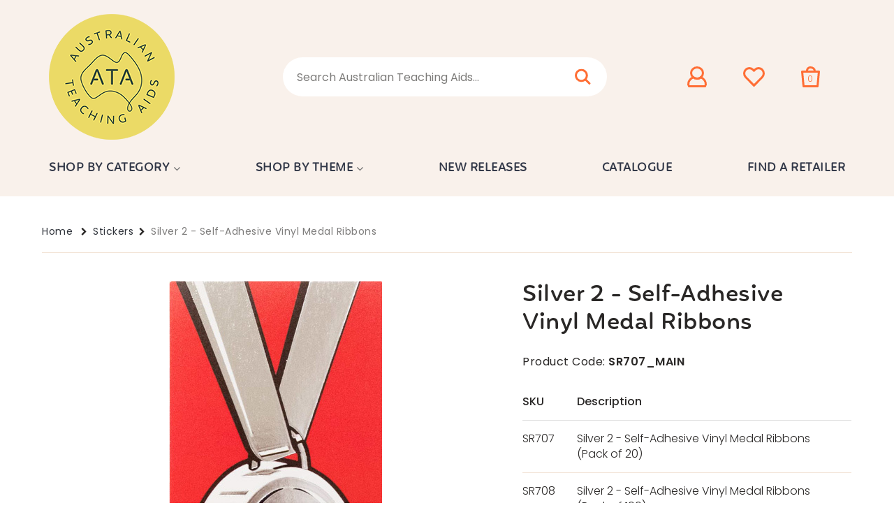

--- FILE ---
content_type: text/html; charset=utf-8
request_url: https://www.australianteachingaids.com.au/silver-2-self-adhesive-vinyl-medal-ribbons
body_size: 22081
content:
<!DOCTYPE html>
<html lang="en">
<head>
    <meta http-equiv="Content-Type" content="text/html; charset=utf-8"/>
    <meta name="keywords" content="SR707,SR708,Silver 2 - Self-Adhesive Vinyl Medal Ribbons"/>
    <meta name="description" content="Silver 2 - Self-Adhesive Vinyl Medal Ribbons"/>
    <meta name="viewport" content="width=device-width, initial-scale=1.0, user-scalable=0"/>
    
    <meta property="og:image" content="https://www.australianteachingaids.com.au/assets/full/SR707_MAIN.jpg?20210826153419"/>
    <meta property="og:title" content="Silver 2 - Self-Adhesive Vinyl Medal Ribbons"/>
    <meta property="og:site_name" content="Australian Teaching Aids"/>
    <meta property="og:type" content="website"/>
    <meta property="og:url" content="https://www.australianteachingaids.com.au/silver-2-self-adhesive-vinyl-medal-ribbons"/>
    <meta property="og:description" content="Silver 2 - Self-Adhesive Vinyl Medal Ribbons"/>
    
    <title>Silver 2 - Self-Adhesive Vinyl Medal Ribbons - Merit and Award Classroom Resources - Australian Teaching Aids</title>
    <link rel="canonical" href="https://www.australianteachingaids.com.au/silver-2-self-adhesive-vinyl-medal-ribbons"/>
    <link rel="shortcut icon" href="https://www.australianteachingaids.com.au/assets/favicon_logo.png"/>
    <link rel="stylesheet" type="text/css" href="/assets/themes/ata-v3/js/plugins/slick-1.5.9/slick/slick.css?1768817468"/>
    <link rel="stylesheet" type="text/css" href="/assets/themes/ata-v3/js/plugins/slick-1.5.9/slick/slick-theme.css?1768817468"/>
    <link class="theme-selector" rel="stylesheet" type="text/css" href="/assets/themes/ata-v3/css/app.css?1768817468" media="all"/>
    <link rel="stylesheet" type="text/css" href="/assets/themes/ata-v3/css/style.css?1768817468" media="all"/>
    <!-- <link rel="stylesheet" type="text/css" href="/assets/themes/ata-v3/css/frame-style.css?1768817468" media="all"/> -->
    <link rel="stylesheet" type="text/css" href="/assets/themes/ata-v3/css/custom.css?1768817468">


    <link rel="stylesheet" type="text/css" href="https://maxcdn.bootstrapcdn.com/font-awesome/4.4.0/css/font-awesome.min.css" media="all"/>
    <link rel="stylesheet" type="text/css" href="https://cdn.neto.com.au/assets/neto-cdn/jquery_ui/1.11.1/css/custom-theme/jquery-ui-1.8.18.custom.css" media="all"/>
    <link rel="stylesheet" type="text/css" href="https://cdn.neto.com.au/assets/neto-cdn/fancybox/2.1.5/jquery.fancybox.css" media="all"/>
<!--[if lte IE 8]>
    <script type="text/javascript" src="https://cdn.neto.com.au/assets/neto-cdn/html5shiv/3.7.0/html5shiv.js"></script>
    <script type="text/javascript" src="https://cdn.neto.com.au/assets/neto-cdn/respond.js/1.3.0/respond.min.js"></script>
<![endif]-->
<!-- Begin: Script 101 -->
<!-- Google Analytics -->
<script>
(function(i,s,o,g,r,a,m){i['GoogleAnalyticsObject']=r;i[r]=i[r]||function(){
(i[r].q=i[r].q||[]).push(arguments)},i[r].l=1*new Date();a=s.createElement(o),
m=s.getElementsByTagName(o)[0];a.async=1;a.src=g;m.parentNode.insertBefore(a,m)
})(window,document,'script','//www.google-analytics.com/analytics.js','ga');
ga('create', 'UA-154592066-1', 'auto');
</script>
<!-- End Google Analytics -->
<!-- End: Script 101 -->
<!-- Begin: Script 103 -->
<style>
    a[href="#collapse_bill_company"]:after {
        content: "/school name";
    }
    a[href="#collapse_bill_company"]:not([data-show-text=""]):after {
        content: "";
    }
    #collapse_bill_company label[for="bill_company"]:before {
        content:"School/";
    }
</style>
<!-- End: Script 103 -->
<!-- Begin: Script 104 -->
<!-- Global site tag (gtag.js) - Google Analytics -->
<script async src="https://www.googletagmanager.com/gtag/js?id=318076651"></script>
<script>
  window.dataLayer = window.dataLayer || [];
  function gtag(){dataLayer.push(arguments);}
  gtag('js', new Date());
    gtag('config', '318076651', {
      send_page_view: false
    });
</script>
<!-- End: Script 104 -->


<meta name="p:domain_verify" content="57f2773315cb59634fa6a490c74008a4"/>

</head>
<body id="n_product" class="n_ata-v3">
    <!-- Header Announcement -->
    <!--
-->

    <nav class="navbar navbar-inverse c_navbarWrapper">
        <div class="container">
            <div class="row">
                <div class=navbar-header>
                    <button type=button class="navbar-toggle collapsed mobile-menu-toggle pull-left" data-toggle="collapse" data-target="#navbar-top" aria-expanded="false">
                     <svg xmlns="http://www.w3.org/2000/svg" width="26" height="19" viewBox="0 0 26 19"> <g id="Group_431" data-name="Group 431" transform="translate(1.635 1.121)"> <g id="Group_536" data-name="Group 536"> <path id="Path_314" data-name="Path 314" d="M0,0H23" transform="translate(-0.135 0.379)" fill="none" stroke="#ff6e35" stroke-linecap="round" stroke-width="3"></path> <line id="Line_19" data-name="Line 19" x2="23" transform="translate(-0.135 8.379)" fill="none" stroke="#ff6e35" stroke-linecap="round" stroke-width="3"></line> <line id="Line_20" data-name="Line 20" x2="23" transform="translate(-0.135 16.379)" fill="none" stroke="#ff6e35" stroke-linecap="round" stroke-width="3"></line> </g> </g> </svg>
                 </button>
                 <div class="logo-mobile">
                     <a class="logo" href="https://www.australianteachingaids.com.au" title="Australian Teaching Aids">
                      <img src="/assets/website_logo.png?1768817468" alt="Australian Teaching Aids logo" />
                  </a>
              </div>

              <div class="text-right c_cartWrapper">
               <span class="lv1-li account-mb">
                <a href="https://www.australianteachingaids.com.au/_myacct" class=" btn-headerAccount">
                 <svg xmlns="http://www.w3.org/2000/svg" width="28" height="30" viewBox="0 0 28 30"> <g id="Group_50" data-name="Group 50" transform="translate(-171.241 -139.209)"> <path id="Path_28" data-name="Path 28" d="M190.741,154.709a5.97,5.97,0,0,1-5,2c-2.3,0-4.5-.48-6-2-3.735,2.069-7,5.431-7,10,0,.852.833,2.2,1,3h23c.168-.8,1-2.148,1-3C197.741,160.14,194.476,156.778,190.741,154.709Z" fill="none" stroke="#ff6e35" stroke-linecap="round" stroke-linejoin="round" stroke-width="3"></path> <ellipse id="Ellipse_2" data-name="Ellipse 2" cx="8.5" cy="8" rx="8.5" ry="8" transform="translate(176.741 140.709)" fill="none" stroke="#ff6e35" stroke-linecap="round" stroke-linejoin="round" stroke-width="3"></ellipse> </g> </svg>
             </a>
         </span>
         <div class="wishlist-mb">
            <a href="https://www.australianteachingaids.com.au/_myacct/wishlist">
                <svg xmlns="http://www.w3.org/2000/svg" width="30.657" height="27.122" viewBox="0 0 30.657 27.122"> <path id="Icon_feather-heart" data-name="Icon feather-heart" d="M27.847,6.63a7.277,7.277,0,0,0-10.294,0l-1.4,1.4-1.4-1.4A7.279,7.279,0,1,0,4.455,16.924l1.4,1.4L16.151,28.62,26.445,18.326l1.4-1.4a7.277,7.277,0,0,0,0-10.294Z" transform="translate(-0.823 -2.997)" fill="none" stroke="#ff6e35" stroke-linecap="round" stroke-linejoin="round" stroke-width="3"></path> </svg>
            </a>
        </div>

        <span class="dropdown dropdown-hover" id="header-cart">
            <a href="https://www.australianteachingaids.com.au/_mycart?tkn=cart&ts=1769129426828220" class="btn btn-headerCart">
             <svg xmlns="http://www.w3.org/2000/svg" width="27" height="30" viewBox="0 0 27 30"> <g id="Group_51" data-name="Group 51" transform="translate(-211.241 -139.209)"> <path id="Path_29" data-name="Path 29" d="M230.741,146.709a3.384,3.384,0,0,0,0-1c0-3.086-2.915-5-6-5a4.637,4.637,0,0,0-5,5,3.351,3.351,0,0,0,0,1Z" fill="none" stroke="#ff6e35" stroke-linecap="round" stroke-linejoin="round" stroke-width="3"></path> <path id="Path_30" data-name="Path 30" d="M236.741,146.709h-24l2,21h20Z" fill="none" stroke="#ff6e35" stroke-linecap="round" stroke-linejoin="round" stroke-width="3"></path> </g> </svg>
             <span rel="a2c_item_count">0</span>
         </a>
     </span>
 </div>
</div>

<div class="" id="navbar-top">
    <div class="navbar-top-wrapper">
        <div class="top-mb">
            <a href="/">
                <img src="/assets/website_logo.png?1768817468" alt="Australian Teaching Aids logo" />
            </a>
            <div class="navbar-nav-close">
                <svg xmlns="http://www.w3.org/2000/svg" width="21" height="21" viewBox="0 0 21 21">
                  <g id="Group_1097" data-name="Group 1097" transform="translate(-1.679 19.926)">
                    <rect id="Rectangle_424" data-name="Rectangle 424" width="21" height="3" transform="translate(3.801 -19.926) rotate(45)" fill="#fff"/>
                    <rect id="Rectangle_425" data-name="Rectangle 425" width="21" height="3" transform="translate(18.65 -17.804) rotate(135)" fill="#fff"/>
                </g>
            </svg>
        </div>
            </div>
           
        <ul class="nav navbar-nav visible-xs c_mobileCategoryWrapper" id="mob-menu">
            <li>
                <a data-toggle="collapse" data-parent="#mob-menu" href="#mob-menu-0101" class="collapsed mob-drop">
                    Shop by Category <i class="fa fa-angle-right" aria-hidden="true"></i></a>
                <ul id="mob-menu-0101" class="panel-collapse collapse collapse-menu c_mobileSubMenu">
                    <li>
                <a href="/banners/">
                    Banners </a>
                </li><li>
                <a data-toggle="collapse" data-parent="#mob-menu" href="#mob-menu-sub-1101" class="collapsed mob-drop">
                    Bookmarks <i class="fa fa-angle-right" aria-hidden="true"></i></a>
                <ul id="mob-menu-sub-1101" class="panel-collapse collapse collapse-menu">
                    <li>
                <a href="/bookmarks/">All</a>
            </li><li>
                <a href="/bookmarks/scented/">Scented</a>
            </li>
                </ul>
                </li><li>
                <a href="/bookplates-labels/">
                    Bookplates & Labels </a>
                </li><li>
                <a href="/books/">
                    Books </a>
                </li><li>
                <a data-toggle="collapse" data-parent="#mob-menu" href="#mob-menu-sub-4101" class="collapsed mob-drop">
                    Borders <i class="fa fa-angle-right" aria-hidden="true"></i></a>
                <ul id="mob-menu-sub-4101" class="panel-collapse collapse collapse-menu">
                    <li>
                <a href="/borders/large/">Large</a>
            </li><li>
                <a href="/borders/large-foil/">Large Foil</a>
            </li><li>
                <a href="/borders/scalloped/">Scalloped</a>
            </li><li>
                <a href="/borders/die-cut/">Die-Cut</a>
            </li><li>
                <a href="/borders/pop-apart/">Pop Apart</a>
            </li><li>
                <a href="/borders/magnetic/">Magnetic</a>
            </li><li>
                <a href="/borders/self-adhesive-repositionable/">Self-Adhesive Repositionable</a>
            </li>
                </ul>
                </li><li>
                <a data-toggle="collapse" data-parent="#mob-menu" href="#mob-menu-sub-5101" class="collapsed mob-drop">
                    Certificates <i class="fa fa-angle-right" aria-hidden="true"></i></a>
                <ul id="mob-menu-sub-5101" class="panel-collapse collapse collapse-menu">
                    <li>
                <a href="/certificates/paper/">Paper</a>
            </li><li>
                <a href="/certificates/card/">Card</a>
            </li><li>
                <a href="/certificates/scented/">Scented</a>
            </li><li>
                <a href="/certificates/achievement-awards/">Achievement Cards</a>
            </li><li>
                <a href="/progress-charts/">Progress Charts</a>
            </li>
                </ul>
                </li><li>
                <a data-toggle="collapse" data-parent="#mob-menu" href="#mob-menu-sub-6101" class="collapsed mob-drop">
                    Bulletin Board Sets <i class="fa fa-angle-right" aria-hidden="true"></i></a>
                <ul id="mob-menu-sub-6101" class="panel-collapse collapse collapse-menu">
                    <li>
                <a href="/bulletin-board-sets/alphabet-lines/">Alphabet Lines</a>
            </li><li>
                <a href="/bulletin-board-sets/birthday/">Birthday</a>
            </li><li>
                <a href="/bulletin-board-sets/">Calendar</a>
            </li>
                </ul>
                </li><li>
                <a data-toggle="collapse" data-parent="#mob-menu" href="#mob-menu-sub-7101" class="collapsed mob-drop">
                    Charts & Posters <i class="fa fa-angle-right" aria-hidden="true"></i></a>
                <ul id="mob-menu-sub-7101" class="panel-collapse collapse collapse-menu">
                    <li>
                <a href="/charts-posters/chart-packs/">Chart Packs</a>
            </li><li>
                <a href="/charts-posters/educational-charts-posters/">Educational Charts & Posters</a>
            </li><li>
                <a href="/charts-posters/incentive-charts/">Incentive Charts</a>
            </li><li>
                <a href="/charts-posters/job-charts/">Job Charts</a>
            </li>
                </ul>
                </li><li>
                <a href="/desk-mats/">
                    Desk Mats </a>
                </li><li>
                <a href="/erasers/">
                    Erasers </a>
                </li><li>
                <a href="/hand-pointers/">
                    Hand Pointers </a>
                </li><li>
                <a href="/lanyards/">
                    Lanyards </a>
                </li><li>
                <a href="/magnetic/">
                    Magnetic </a>
                </li><li>
                <a href="/name-plates-tags/">
                    Names Plates & Tags </a>
                </li><li>
                <a data-toggle="collapse" data-parent="#mob-menu" href="#mob-menu-sub-14101" class="collapsed mob-drop">
                    Pencils <i class="fa fa-angle-right" aria-hidden="true"></i></a>
                <ul id="mob-menu-sub-14101" class="panel-collapse collapse collapse-menu">
                    <li>
                <a href="/pencils/glitz-glitter/">Glitz & Glitter</a>
            </li><li>
                <a href="/pencils/teachers-choice/">Teacher's Choice</a>
            </li><li>
                <a href="/pencils/scented/">Scented</a>
            </li><li>
                <a href="/pencils/jumbo/">Jumbo</a>
            </li><li>
                <a href="/pencils/pencil-toppers/">Pencil Toppers</a>
            </li>
                </ul>
                </li><li>
                <a href="/sport-event-ribbons/">
                    Sport & Event Ribbons </a>
                </li><li>
                <a data-toggle="collapse" data-parent="#mob-menu" href="#mob-menu-sub-16101" class="collapsed mob-drop">
                    Stamps <i class="fa fa-angle-right" aria-hidden="true"></i></a>
                <ul id="mob-menu-sub-16101" class="panel-collapse collapse collapse-menu">
                    <li>
                <a href="/stamps/merit-stamps/">Merit Stamps</a>
            </li><li>
                <a href="/stamps/teachers-stamps/">Teacher's Stamps</a>
            </li><li>
                <a href="/stamps/checklist-stamps/">Checklist Stamps</a>
            </li><li>
                <a href="/stamps/playful-puns-merit-stamps/">Playful Puns Merit Stamps</a>
            </li><li>
                <a href="/stamps/positivity-wellbeing-merit-stamps/">Positivity & Wellbeing Merit Stamps</a>
            </li>
                </ul>
                </li><li>
                <a data-toggle="collapse" data-parent="#mob-menu" href="#mob-menu-sub-17101" class="collapsed mob-drop">
                    Stickers <i class="fa fa-angle-right" aria-hidden="true"></i></a>
                <ul id="mob-menu-sub-17101" class="panel-collapse collapse collapse-menu">
                    <li>
                <a href="/stickers/regular/">Regular</a>
            </li><li>
                <a href="/stickers/large-40mm/">Large (40mm)</a>
            </li><li>
                <a href="/stickers/foil-laser-metallic-fluoro/">Foil, Laser, Metallic or Fluoro</a>
            </li><li>
                <a href="/stickers/dynamic-dots-stars-glitz/">Dynamic Dots, Stars & Glitz</a>
            </li><li>
                <a href="/stickers/scented/">Scented</a>
            </li><li>
                <a href="/stickers/library-stickers/">Library Stickers</a>
            </li>
                </ul>
                </li><li>
                <a href="/writing-pads/">
                    Writing Pads </a>
                </li>
                </ul>
                </li><li>
                <a data-toggle="collapse" data-parent="#mob-menu" href="#mob-menu-1101" class="collapsed mob-drop">
                    Shop by Theme <i class="fa fa-angle-right" aria-hidden="true"></i></a>
                <ul id="mob-menu-1101" class="panel-collapse collapse collapse-menu c_mobileSubMenu">
                    <li>
                <a href="/theme/aboriginal-indigenous/">
                    Aboriginal & Indigenous </a>
                </li><li>
                <a data-toggle="collapse" data-parent="#mob-menu" href="#mob-menu-sub-1101" class="collapsed mob-drop">
                    Animals <i class="fa fa-angle-right" aria-hidden="true"></i></a>
                <ul id="mob-menu-sub-1101" class="panel-collapse collapse collapse-menu">
                    <li>
                <a href="/theme/animals/australian-animals/">Australian Animals</a>
            </li><li>
                <a href="/theme/animals/bugs-birds/">Bugs & Birds</a>
            </li><li>
                <a href="/theme/animals/dinosaurs/">Dinosaurs</a>
            </li><li>
                <a href="/theme/animals/farm-animals/">Farm Animals</a>
            </li><li>
                <a href="/theme/animals/marine-animals/">Marine Animals</a>
            </li><li>
                <a href="/theme/animals/pets/">Pets</a>
            </li><li>
                <a href="/theme/animals/wild-animals/">Wild Animals</a>
            </li><li>
                <a href="/theme/animals/zoo-animals/">Zoo Animals</a>
            </li>
                </ul>
                </li><li>
                <a href="/theme/australian/">
                    Australian </a>
                </li><li>
                <a href="/theme/birthday/">
                    Birthday </a>
                </li><li>
                <a href="/theme/character-values/">
                    Character Values </a>
                </li><li>
                <a href="/theme/christmas/">
                    Christmas </a>
                </li><li>
                <a data-toggle="collapse" data-parent="#mob-menu" href="#mob-menu-sub-6101" class="collapsed mob-drop">
                    Collections <i class="fa fa-angle-right" aria-hidden="true"></i></a>
                <ul id="mob-menu-sub-6101" class="panel-collapse collapse collapse-menu">
                    <li>
                <a href="/collection/country-connections/">ATA x Daisy Hill - Country Connections</a>
            </li><li>
                <a href="/collection/rainbow-dreaming/">ATA x Daisy Hill - Rainbow Dreaming</a>
            </li><li>
                <a href="/collection/ata-x-daisy-hill/wonderlands/">ATA x Daisy Hill - Wonderlands</a>
            </li><li>
                <a href="/collection/australian-flora-fauna/">Australian Flora & Fauna</a>
            </li><li>
                <a href="/collection/black-white/">Black & White</a>
            </li><li>
                <a href="/collection/confetti/">Confetti</a>
            </li><li>
                <a href="/collection/kid-drawn-doodles/">Kid-Drawn Doodles</a>
            </li><li>
                <a href="/collection/rainbow-stripes/">Rainbow Stripes</a>
            </li><li>
                <a href="/collection/scented-scratch-n-sniff-stickers/">Scented "Scratch n Sniff" Stickers</a>
            </li>
                </ul>
                </li><li>
                <a href="/theme/early-years/">
                    Early Years </a>
                </li><li>
                <a href="/theme/encouragement-growth-mindset/">
                    Encouragement & Growth Mindset </a>
                </li><li>
                <a href="/theme/environment-sustainability/">
                    Environment & Sustainability </a>
                </li><li>
                <a data-toggle="collapse" data-parent="#mob-menu" href="#mob-menu-sub-10101" class="collapsed mob-drop">
                    Fantasy & Fairytale <i class="fa fa-angle-right" aria-hidden="true"></i></a>
                <ul id="mob-menu-sub-10101" class="panel-collapse collapse collapse-menu">
                    <li>
                <a href="/theme/fantasy-fairytale/dragons-witches/">Dragons & Witches</a>
            </li><li>
                <a href="/theme/fantasy-fairytale/monsters-ghosts-aliens/">Monsters, Ghosts & Aliens</a>
            </li><li>
                <a href="/theme/fantasy-fairytale/superheroes/">Superheroes</a>
            </li>
                </ul>
                </li><li>
                <a data-toggle="collapse" data-parent="#mob-menu" href="#mob-menu-sub-11101" class="collapsed mob-drop">
                    Food <i class="fa fa-angle-right" aria-hidden="true"></i></a>
                <ul id="mob-menu-sub-11101" class="panel-collapse collapse collapse-menu">
                    <li>
                <a href="/theme/food/fruits-vegetables/">Fruits & Vegetables</a>
            </li>
                </ul>
                </li><li>
                <a href="/theme/halloween/">
                    Halloween </a>
                </li><li>
                <a href="/theme/people/">
                    People </a>
                </li><li>
                <a data-toggle="collapse" data-parent="#mob-menu" href="#mob-menu-sub-14101" class="collapsed mob-drop">
                    Places <i class="fa fa-angle-right" aria-hidden="true"></i></a>
                <ul id="mob-menu-sub-14101" class="panel-collapse collapse collapse-menu">
                    <li>
                <a href="/theme/places/garden/">Garden</a>
            </li><li>
                <a href="/theme/places/jungle/">Jungle</a>
            </li><li>
                <a href="/theme/places/sea/">Sea</a>
            </li><li>
                <a href="/theme/places/space/">Space</a>
            </li>
                </ul>
                </li><li>
                <a data-toggle="collapse" data-parent="#mob-menu" href="#mob-menu-sub-15101" class="collapsed mob-drop">
                    Principals & Teachers <i class="fa fa-angle-right" aria-hidden="true"></i></a>
                <ul id="mob-menu-sub-15101" class="panel-collapse collapse collapse-menu">
                    <li>
                <a href="/theme/principals-teachers/principals-award/">Principal's Award</a>
            </li><li>
                <a href="/theme/principals-teachers/deputy-assistant-associate-principals-award/">Deputy, Assistant & Associate Principal's Award</a>
            </li><li>
                <a href="/theme/principals-teachers/teachers-award/">Teacher's Award</a>
            </li><li>
                <a href="/theme/principals-teachers/assistant-associate-head-teacher-award/">Assistant, Associate & Head Teacher Award</a>
            </li>
                </ul>
                </li><li>
                <a href="/theme/sports-events-days/">
                    Sports & Event Days </a>
                </li><li>
                <a href="/theme/spots-stripes/">
                    Spots & Stripes </a>
                </li><li>
                <a data-toggle="collapse" data-parent="#mob-menu" href="#mob-menu-sub-18101" class="collapsed mob-drop">
                    Stars & Smiles <i class="fa fa-angle-right" aria-hidden="true"></i></a>
                <ul id="mob-menu-sub-18101" class="panel-collapse collapse collapse-menu">
                    <li>
                <a href="/theme/stars-smiles/stars/">Stars</a>
            </li><li>
                <a href="/theme/stars-smiles/smiles/">Smiles</a>
            </li>
                </ul>
                </li><li>
                <a href="/theme/student-of-the-day-week-attendance/">
                    Student of the Day/Week & Attendance </a>
                </li><li>
                <a data-toggle="collapse" data-parent="#mob-menu" href="#mob-menu-sub-20101" class="collapsed mob-drop">
                    Subjects <i class="fa fa-angle-right" aria-hidden="true"></i></a>
                <ul id="mob-menu-sub-20101" class="panel-collapse collapse collapse-menu">
                    <li>
                <a href="/theme/subjects/english/">English</a>
            </li><li>
                <a href="/theme/subjects/mathematics/">Mathematics</a>
            </li><li>
                <a href="/theme/subjects/science/">Science</a>
            </li><li>
                <a href="/theme/subjects/humanities-social-sciences-hass/">Humanities & Social Sciences (HASS)</a>
            </li><li>
                <a href="/theme/subjects/health-physical-education/">Health & Physical Education</a>
            </li><li>
                <a href="/theme/subjects/languages/">Languages</a>
            </li><li>
                <a href="/theme/subjects/the-arts/">The Arts</a>
            </li><li>
                <a href="/theme/subjects/technology-stem/">Technology & STEM</a>
            </li>
                </ul>
                </li><li>
                <a href="/theme/welcome-to-class/">
                    Welcome to Class </a>
                </li>
                </ul>
                </li><li>
                <a href="/new-releases/">
                    New Releases </a>
                </li><li>
                <a href="/catalogue/">
                    Catalogue </a>
                </li><li>
                <a href="/distributors/">
                    Find a Retailer </a>
                </li>
        </ul>
      
    </div>
</div>
</div>
</div>
</nav>

<div class="wrapper-header">
    <div class="container">
        <div class="row row-header">
            
            <div class="col-xs-12 col-sm-4 wrapper-logo text-center hidden-xs">
               <!--  <button class="menu-sticky">
                    <div class="bar1"></div>
                    <div class="bar2"></div>
                    <div class="bar3"></div>
                </button> -->

                <a class="logo" href="https://www.australianteachingaids.com.au" title="Australian Teaching Aids">
                  <img src="/assets/website_logo.png?1768817468" alt="Australian Teaching Aids logo" />
              </a>
          </div>
          <div class="col-xs-12 col-sm-6">
            <div class="header-search">
                <form name="productsearch" method="get" action="/">
                    <input type="hidden" name="rf" value="kw"/>
                    <div class="input-group">
                        <input class="form-control ajax_search" value="" id="name_search" autocomplete="off" name="kw" type="text" placeholder="Search Australian Teaching Aids..."/>
                        <span class="input-group-btn">
                            <button type="submit" value="Search" class="btn btn-default">
                               <svg xmlns="http://www.w3.org/2000/svg" width="22.891" height="22.891" viewBox="0 0 22.891 22.891"> <g id="Group_537" data-name="Group 537" transform="translate(-130.241 -139.209)"> <circle id="Ellipse_1" data-name="Ellipse 1" cx="7.851" cy="7.851" r="7.851" transform="translate(131.741 140.709)" fill="none" stroke="#ff6e35" stroke-linecap="round" stroke-linejoin="round" stroke-width="3"/> <line id="Line_7" data-name="Line 7" x2="4.996" y2="4.996" transform="translate(146.015 154.983)" fill="#fff" stroke="#ff6e35" stroke-linecap="round" stroke-linejoin="round" stroke-width="3"/> </g> </svg>

                           </button>
                       </span>
                   </div>
               </form>
           </div>
       </div>
       <div class="col-sm-4 text-right c_cartWrapper hidden-xs">
        <div class="lv1-li dropdown">

        <a href="https://www.australianteachingaids.com.au/_myacct" class="btn btn-headerAccount ">
            <svg xmlns="http://www.w3.org/2000/svg" width="28" height="30" viewBox="0 0 28 30"> <g id="Group_50" data-name="Group 50" transform="translate(-171.241 -139.209)"> <path id="Path_28" data-name="Path 28" d="M190.741,154.709a5.97,5.97,0,0,1-5,2c-2.3,0-4.5-.48-6-2-3.735,2.069-7,5.431-7,10,0,.852.833,2.2,1,3h23c.168-.8,1-2.148,1-3C197.741,160.14,194.476,156.778,190.741,154.709Z" fill="none" stroke="#ff6e35" stroke-linecap="round" stroke-linejoin="round" stroke-width="3"></path> <ellipse id="Ellipse_2" data-name="Ellipse 2" cx="8.5" cy="8" rx="8.5" ry="8" transform="translate(176.741 140.709)" fill="none" stroke="#ff6e35" stroke-linecap="round" stroke-linejoin="round" stroke-width="3"></ellipse> </g> </svg>
        </a>
        <ul class="dropdown-menu pull-right hidden-xs c_myAcctDropdown">
            <li><a href="https://www.australianteachingaids.com.au/_myacct">Account Home</a></li>
            <li><a href="https://www.australianteachingaids.com.au/_myacct#orders">Orders</a></li>
            <li><a href="https://www.australianteachingaids.com.au/_myacct#quotes">Quotes</a></li>
            <li class="hidden"><a href="https://www.australianteachingaids.com.au/_myacct/payrec">Pay Invoices</a></li>
            <li><a href="https://www.australianteachingaids.com.au/_myacct/favourites">Favourites</a></li>
            <li><a href="https://www.australianteachingaids.com.au/_myacct/wishlist">Wishlists</a></li>
            <li><a href="https://www.australianteachingaids.com.au/_myacct/warranty">Resolution Centre</a></li>
            <li><a href="https://www.australianteachingaids.com.au/_myacct/edit_account">Edit My Details</a></li>
            <li><a href="https://www.australianteachingaids.com.au/_myacct/edit_address">Edit My Address Book</a></li>
            <li class="divider"></li>
            <span nloader-content-id="7uuN6JsT7UppOJEbTJvVH45VIlz_a2Bk_SrJ70SKzxo4aRuy77rwMz-AvD2G3RY79UGsf-03B6tEwCHzjdbuxA" nloader-content="[base64]" nloader-data="nTqAkdAkhnuS-D6G_woFDSx2mvAh8N2ocFmT_qRSmA0"></span></ul>

	

         <a href="https://www.australianteachingaids.com.au/_myacct/wishlist" class="btn btn-Wishlist">
            <svg xmlns="http://www.w3.org/2000/svg" width="30.657" height="27.122" viewBox="0 0 30.657 27.122"> <path id="Icon_feather-heart" data-name="Icon feather-heart" d="M27.847,6.63a7.277,7.277,0,0,0-10.294,0l-1.4,1.4-1.4-1.4A7.279,7.279,0,1,0,4.455,16.924l1.4,1.4L16.151,28.62,26.445,18.326l1.4-1.4a7.277,7.277,0,0,0,0-10.294Z" transform="translate(-0.823 -2.997)" fill="none" stroke="#ff6e35" stroke-linecap="round" stroke-linejoin="round" stroke-width="3"></path> </svg>
        </a>
    </div>
    <div class="dropdown dropdown-hover" id="header-cart">
        <a href="https://www.australianteachingaids.com.au/_mycart?tkn=cart&ts=1769129426538928" class="btn btn-headerCart" id="cartcontentsheader">
           <svg xmlns="http://www.w3.org/2000/svg" width="27" height="30" viewBox="0 0 27 30"> <g id="Group_51" data-name="Group 51" transform="translate(-211.241 -139.209)"> <path id="Path_29" data-name="Path 29" d="M230.741,146.709a3.384,3.384,0,0,0,0-1c0-3.086-2.915-5-6-5a4.637,4.637,0,0,0-5,5,3.351,3.351,0,0,0,0,1Z" fill="none" stroke="#ff6e35" stroke-linecap="round" stroke-linejoin="round" stroke-width="3"></path> <path id="Path_30" data-name="Path 30" d="M236.741,146.709h-24l2,21h20Z" fill="none" stroke="#ff6e35" stroke-linecap="round" stroke-linejoin="round" stroke-width="3"></path> </g>

           </svg>
           <span rel="a2c_item_count">0</span>
       </a>
       <ul class="dropdown-menu">
        <li class="box" id="neto-dropdown">
            <div class="body padding" id="cartcontents"></div>
            <div class="footer"></div>
        </li>
    </ul>
</div>
</div>
</div>
</div>
</div>

<div class="c_categoryMenuWrapper hidden-xs">
    <div class="container">
        <div class="row">
            <div class="c_categoryMenuWrapper-flex">

                <div class="c_categoryMenuContainerMenu ">

                    <ul class="list-inline"><li class="dropdown dropdown-hover lvl1" style="position: unset;">
                            <a href="" class="mega-item dropdown-toggle" style="color: #323848;">
                                Shop by Category
                                <i class="fa fa-angle-down" style="float: right; color: #707070;"></i>
                            </a>
                            <div class="dropdown-menu dropdown-menu-horizontal side-megamenu">

                                <div class="col-md-12 col-sm-12">
                                    <div class="container">
                                        <div class="row relative">
                                            <ul class="row megamenu-ul">
                                                <li class="megamenu-level2-wrapper">
                                <a href="/banners/">
                                    <p class="megamenu-sub-name     ">Banners</p>
                                </a>
                                
                            </li><li class="megamenu-level2-wrapper">
                                <a href="/bookmarks/">
                                    <p class="megamenu-sub-name    has-submenu ">Bookmarks</p>
                                </a>
                                <ul class="submegamenu-ul">
                                    <li class="lv3-li">
                                <a href="/bookmarks/" class="megamenu-subsub-name">All</a>
                            </li><li class="lv3-li">
                                <a href="/bookmarks/scented/" class="megamenu-subsub-name">Scented</a>
                            </li>
                                </ul>
                            </li><li class="megamenu-level2-wrapper">
                                <a href="/bookplates-labels/">
                                    <p class="megamenu-sub-name     ">Bookplates & Labels</p>
                                </a>
                                
                            </li><li class="megamenu-level2-wrapper">
                                <a href="/books/">
                                    <p class="megamenu-sub-name     ">Books</p>
                                </a>
                                
                            </li><li class="megamenu-level2-wrapper">
                                <a href="/borders/">
                                    <p class="megamenu-sub-name    has-submenu ">Borders</p>
                                </a>
                                <ul class="submegamenu-ul">
                                    <li class="lv3-li">
                                <a href="/borders/large/" class="megamenu-subsub-name">Large</a>
                            </li><li class="lv3-li">
                                <a href="/borders/large-foil/" class="megamenu-subsub-name">Large Foil</a>
                            </li><li class="lv3-li">
                                <a href="/borders/scalloped/" class="megamenu-subsub-name">Scalloped</a>
                            </li><li class="lv3-li">
                                <a href="/borders/die-cut/" class="megamenu-subsub-name">Die-Cut</a>
                            </li><li class="lv3-li">
                                <a href="/borders/pop-apart/" class="megamenu-subsub-name">Pop Apart</a>
                            </li><li class="lv3-li">
                                <a href="/borders/magnetic/" class="megamenu-subsub-name">Magnetic</a>
                            </li><li class="lv3-li">
                                <a href="/borders/self-adhesive-repositionable/" class="megamenu-subsub-name">Self-Adhesive Repositionable</a>
                            </li>
                                </ul>
                            </li><li class="megamenu-level2-wrapper">
                                <a href="/certificates/">
                                    <p class="megamenu-sub-name    has-submenu ">Certificates</p>
                                </a>
                                <ul class="submegamenu-ul">
                                    <li class="lv3-li">
                                <a href="/certificates/paper/" class="megamenu-subsub-name">Paper</a>
                            </li><li class="lv3-li">
                                <a href="/certificates/card/" class="megamenu-subsub-name">Card</a>
                            </li><li class="lv3-li">
                                <a href="/certificates/scented/" class="megamenu-subsub-name">Scented</a>
                            </li><li class="lv3-li">
                                <a href="/certificates/achievement-awards/" class="megamenu-subsub-name">Achievement Cards</a>
                            </li><li class="lv3-li">
                                <a href="/progress-charts/" class="megamenu-subsub-name">Progress Charts</a>
                            </li>
                                </ul>
                            </li><li class="megamenu-level2-wrapper">
                                <a href="/bulletin-board-sets/">
                                    <p class="megamenu-sub-name    has-submenu ">Bulletin Board Sets</p>
                                </a>
                                <ul class="submegamenu-ul">
                                    <li class="lv3-li">
                                <a href="/bulletin-board-sets/alphabet-lines/" class="megamenu-subsub-name">Alphabet Lines</a>
                            </li><li class="lv3-li">
                                <a href="/bulletin-board-sets/birthday/" class="megamenu-subsub-name">Birthday</a>
                            </li><li class="lv3-li">
                                <a href="/bulletin-board-sets/" class="megamenu-subsub-name">Calendar</a>
                            </li>
                                </ul>
                            </li><li class="megamenu-level2-wrapper">
                                <a href="/charts-posters/">
                                    <p class="megamenu-sub-name    has-submenu ">Charts & Posters</p>
                                </a>
                                <ul class="submegamenu-ul">
                                    <li class="lv3-li">
                                <a href="/charts-posters/chart-packs/" class="megamenu-subsub-name">Chart Packs</a>
                            </li><li class="lv3-li">
                                <a href="/charts-posters/educational-charts-posters/" class="megamenu-subsub-name">Educational Charts & Posters</a>
                            </li><li class="lv3-li">
                                <a href="/charts-posters/incentive-charts/" class="megamenu-subsub-name">Incentive Charts</a>
                            </li><li class="lv3-li">
                                <a href="/charts-posters/job-charts/" class="megamenu-subsub-name">Job Charts</a>
                            </li>
                                </ul>
                            </li><li class="megamenu-level2-wrapper">
                                <a href="/desk-mats/">
                                    <p class="megamenu-sub-name     ">Desk Mats</p>
                                </a>
                                
                            </li><li class="megamenu-level2-wrapper">
                                <a href="/erasers/">
                                    <p class="megamenu-sub-name     ">Erasers</p>
                                </a>
                                
                            </li><li class="megamenu-level2-wrapper">
                                <a href="/hand-pointers/">
                                    <p class="megamenu-sub-name     ">Hand Pointers</p>
                                </a>
                                
                            </li><li class="megamenu-level2-wrapper">
                                <a href="/lanyards/">
                                    <p class="megamenu-sub-name     ">Lanyards</p>
                                </a>
                                
                            </li><li class="megamenu-level2-wrapper">
                                <a href="/magnetic/">
                                    <p class="megamenu-sub-name     ">Magnetic</p>
                                </a>
                                
                            </li><li class="megamenu-level2-wrapper">
                                <a href="/name-plates-tags/">
                                    <p class="megamenu-sub-name     ">Names Plates & Tags</p>
                                </a>
                                
                            </li><li class="megamenu-level2-wrapper">
                                <a href="/pencils/">
                                    <p class="megamenu-sub-name    has-submenu ">Pencils</p>
                                </a>
                                <ul class="submegamenu-ul">
                                    <li class="lv3-li">
                                <a href="/pencils/glitz-glitter/" class="megamenu-subsub-name">Glitz & Glitter</a>
                            </li><li class="lv3-li">
                                <a href="/pencils/teachers-choice/" class="megamenu-subsub-name">Teacher's Choice</a>
                            </li><li class="lv3-li">
                                <a href="/pencils/scented/" class="megamenu-subsub-name">Scented</a>
                            </li><li class="lv3-li">
                                <a href="/pencils/jumbo/" class="megamenu-subsub-name">Jumbo</a>
                            </li><li class="lv3-li">
                                <a href="/pencils/pencil-toppers/" class="megamenu-subsub-name">Pencil Toppers</a>
                            </li>
                                </ul>
                            </li><li class="megamenu-level2-wrapper">
                                <a href="/sport-event-ribbons/">
                                    <p class="megamenu-sub-name     ">Sport & Event Ribbons</p>
                                </a>
                                
                            </li><li class="megamenu-level2-wrapper">
                                <a href="/stamps/">
                                    <p class="megamenu-sub-name    has-submenu ">Stamps</p>
                                </a>
                                <ul class="submegamenu-ul">
                                    <li class="lv3-li">
                                <a href="/stamps/merit-stamps/" class="megamenu-subsub-name">Merit Stamps</a>
                            </li><li class="lv3-li">
                                <a href="/stamps/teachers-stamps/" class="megamenu-subsub-name">Teacher's Stamps</a>
                            </li><li class="lv3-li">
                                <a href="/stamps/checklist-stamps/" class="megamenu-subsub-name">Checklist Stamps</a>
                            </li><li class="lv3-li">
                                <a href="/stamps/playful-puns-merit-stamps/" class="megamenu-subsub-name">Playful Puns Merit Stamps</a>
                            </li><li class="lv3-li">
                                <a href="/stamps/positivity-wellbeing-merit-stamps/" class="megamenu-subsub-name">Positivity & Wellbeing Merit Stamps</a>
                            </li>
                                </ul>
                            </li><li class="megamenu-level2-wrapper">
                                <a href="/stickers/">
                                    <p class="megamenu-sub-name    has-submenu ">Stickers</p>
                                </a>
                                <ul class="submegamenu-ul">
                                    <li class="lv3-li">
                                <a href="/stickers/regular/" class="megamenu-subsub-name">Regular</a>
                            </li><li class="lv3-li">
                                <a href="/stickers/large-40mm/" class="megamenu-subsub-name">Large (40mm)</a>
                            </li><li class="lv3-li">
                                <a href="/stickers/foil-laser-metallic-fluoro/" class="megamenu-subsub-name">Foil, Laser, Metallic or Fluoro</a>
                            </li><li class="lv3-li">
                                <a href="/stickers/dynamic-dots-stars-glitz/" class="megamenu-subsub-name">Dynamic Dots, Stars & Glitz</a>
                            </li><li class="lv3-li">
                                <a href="/stickers/scented/" class="megamenu-subsub-name">Scented</a>
                            </li><li class="lv3-li">
                                <a href="/stickers/library-stickers/" class="megamenu-subsub-name">Library Stickers</a>
                            </li>
                                </ul>
                            </li><li class="megamenu-level2-wrapper">
                                <a href="/writing-pads/">
                                    <p class="megamenu-sub-name     ">Writing Pads</p>
                                </a>
                                
                            </li>
                                                
                                            </ul>

                                            <div class="bg">
                                            
                                                  
                                            </div>

                                        </div>
                                    </div>
                                </div>
                           
                            </div><li class="dropdown dropdown-hover lvl1" style="position: unset;">
                            <a href="" class="mega-item dropdown-toggle" style="color: #323848;">
                                Shop by Theme
                                <i class="fa fa-angle-down" style="float: right; color: #707070;"></i>
                            </a>
                            <div class="dropdown-menu dropdown-menu-horizontal side-megamenu">

                                <div class="col-md-12 col-sm-12">
                                    <div class="container">
                                        <div class="row relative">
                                            <ul class="row megamenu-ul">
                                                <li class="megamenu-level2-wrapper">
                                <a href="/theme/aboriginal-indigenous/">
                                    <p class="megamenu-sub-name     ">Aboriginal & Indigenous</p>
                                </a>
                                
                            </li><li class="megamenu-level2-wrapper">
                                <a href="/theme/animals/">
                                    <p class="megamenu-sub-name    has-submenu ">Animals</p>
                                </a>
                                <ul class="submegamenu-ul">
                                    <li class="lv3-li">
                                <a href="/theme/animals/australian-animals/" class="megamenu-subsub-name">Australian Animals</a>
                            </li><li class="lv3-li">
                                <a href="/theme/animals/bugs-birds/" class="megamenu-subsub-name">Bugs & Birds</a>
                            </li><li class="lv3-li">
                                <a href="/theme/animals/dinosaurs/" class="megamenu-subsub-name">Dinosaurs</a>
                            </li><li class="lv3-li">
                                <a href="/theme/animals/farm-animals/" class="megamenu-subsub-name">Farm Animals</a>
                            </li><li class="lv3-li">
                                <a href="/theme/animals/marine-animals/" class="megamenu-subsub-name">Marine Animals</a>
                            </li><li class="lv3-li">
                                <a href="/theme/animals/pets/" class="megamenu-subsub-name">Pets</a>
                            </li><li class="lv3-li">
                                <a href="/theme/animals/wild-animals/" class="megamenu-subsub-name">Wild Animals</a>
                            </li><li class="lv3-li">
                                <a href="/theme/animals/zoo-animals/" class="megamenu-subsub-name">Zoo Animals</a>
                            </li>
                                </ul>
                            </li><li class="megamenu-level2-wrapper">
                                <a href="/theme/australian/">
                                    <p class="megamenu-sub-name     ">Australian</p>
                                </a>
                                
                            </li><li class="megamenu-level2-wrapper">
                                <a href="/theme/birthday/">
                                    <p class="megamenu-sub-name     ">Birthday</p>
                                </a>
                                
                            </li><li class="megamenu-level2-wrapper">
                                <a href="/theme/character-values/">
                                    <p class="megamenu-sub-name     ">Character Values</p>
                                </a>
                                
                            </li><li class="megamenu-level2-wrapper">
                                <a href="/theme/christmas/">
                                    <p class="megamenu-sub-name     ">Christmas</p>
                                </a>
                                
                            </li><li class="megamenu-level2-wrapper">
                                <a href="#">
                                    <p class="megamenu-sub-name    has-submenu ">Collections</p>
                                </a>
                                <ul class="submegamenu-ul">
                                    <li class="lv3-li">
                                <a href="/collection/country-connections/" class="megamenu-subsub-name">ATA x Daisy Hill - Country Connections</a>
                            </li><li class="lv3-li">
                                <a href="/collection/rainbow-dreaming/" class="megamenu-subsub-name">ATA x Daisy Hill - Rainbow Dreaming</a>
                            </li><li class="lv3-li">
                                <a href="/collection/ata-x-daisy-hill/wonderlands/" class="megamenu-subsub-name">ATA x Daisy Hill - Wonderlands</a>
                            </li><li class="lv3-li">
                                <a href="/collection/australian-flora-fauna/" class="megamenu-subsub-name">Australian Flora & Fauna</a>
                            </li><li class="lv3-li">
                                <a href="/collection/black-white/" class="megamenu-subsub-name">Black & White</a>
                            </li><li class="lv3-li">
                                <a href="/collection/confetti/" class="megamenu-subsub-name">Confetti</a>
                            </li><li class="lv3-li">
                                <a href="/collection/kid-drawn-doodles/" class="megamenu-subsub-name">Kid-Drawn Doodles</a>
                            </li><li class="lv3-li">
                                <a href="/collection/rainbow-stripes/" class="megamenu-subsub-name">Rainbow Stripes</a>
                            </li><li class="lv3-li">
                                <a href="/collection/scented-scratch-n-sniff-stickers/" class="megamenu-subsub-name">Scented "Scratch n Sniff" Stickers</a>
                            </li>
                                </ul>
                            </li><li class="megamenu-level2-wrapper">
                                <a href="/theme/early-years/">
                                    <p class="megamenu-sub-name     ">Early Years</p>
                                </a>
                                
                            </li><li class="megamenu-level2-wrapper">
                                <a href="/theme/encouragement-growth-mindset/">
                                    <p class="megamenu-sub-name     ">Encouragement & Growth Mindset</p>
                                </a>
                                
                            </li><li class="megamenu-level2-wrapper">
                                <a href="/theme/environment-sustainability/">
                                    <p class="megamenu-sub-name     ">Environment & Sustainability</p>
                                </a>
                                
                            </li><li class="megamenu-level2-wrapper">
                                <a href="/theme/fantasy-fairytale/">
                                    <p class="megamenu-sub-name    has-submenu ">Fantasy & Fairytale</p>
                                </a>
                                <ul class="submegamenu-ul">
                                    <li class="lv3-li">
                                <a href="/theme/fantasy-fairytale/dragons-witches/" class="megamenu-subsub-name">Dragons & Witches</a>
                            </li><li class="lv3-li">
                                <a href="/theme/fantasy-fairytale/monsters-ghosts-aliens/" class="megamenu-subsub-name">Monsters, Ghosts & Aliens</a>
                            </li><li class="lv3-li">
                                <a href="/theme/fantasy-fairytale/superheroes/" class="megamenu-subsub-name">Superheroes</a>
                            </li>
                                </ul>
                            </li><li class="megamenu-level2-wrapper">
                                <a href="/theme/food/">
                                    <p class="megamenu-sub-name    has-submenu ">Food</p>
                                </a>
                                <ul class="submegamenu-ul">
                                    <li class="lv3-li">
                                <a href="/theme/food/fruits-vegetables/" class="megamenu-subsub-name">Fruits & Vegetables</a>
                            </li>
                                </ul>
                            </li><li class="megamenu-level2-wrapper">
                                <a href="/theme/halloween/">
                                    <p class="megamenu-sub-name     ">Halloween</p>
                                </a>
                                
                            </li><li class="megamenu-level2-wrapper">
                                <a href="/theme/people/">
                                    <p class="megamenu-sub-name     ">People</p>
                                </a>
                                
                            </li><li class="megamenu-level2-wrapper">
                                <a href="/theme/places/">
                                    <p class="megamenu-sub-name    has-submenu ">Places</p>
                                </a>
                                <ul class="submegamenu-ul">
                                    <li class="lv3-li">
                                <a href="/theme/places/garden/" class="megamenu-subsub-name">Garden</a>
                            </li><li class="lv3-li">
                                <a href="/theme/places/jungle/" class="megamenu-subsub-name">Jungle</a>
                            </li><li class="lv3-li">
                                <a href="/theme/places/sea/" class="megamenu-subsub-name">Sea</a>
                            </li><li class="lv3-li">
                                <a href="/theme/places/space/" class="megamenu-subsub-name">Space</a>
                            </li>
                                </ul>
                            </li><li class="megamenu-level2-wrapper">
                                <a href="/theme/principals-teachers/">
                                    <p class="megamenu-sub-name    has-submenu ">Principals & Teachers</p>
                                </a>
                                <ul class="submegamenu-ul">
                                    <li class="lv3-li">
                                <a href="/theme/principals-teachers/principals-award/" class="megamenu-subsub-name">Principal's Award</a>
                            </li><li class="lv3-li">
                                <a href="/theme/principals-teachers/deputy-assistant-associate-principals-award/" class="megamenu-subsub-name">Deputy, Assistant & Associate Principal's Award</a>
                            </li><li class="lv3-li">
                                <a href="/theme/principals-teachers/teachers-award/" class="megamenu-subsub-name">Teacher's Award</a>
                            </li><li class="lv3-li">
                                <a href="/theme/principals-teachers/assistant-associate-head-teacher-award/" class="megamenu-subsub-name">Assistant, Associate & Head Teacher Award</a>
                            </li>
                                </ul>
                            </li><li class="megamenu-level2-wrapper">
                                <a href="/theme/sports-events-days/">
                                    <p class="megamenu-sub-name     ">Sports & Event Days</p>
                                </a>
                                
                            </li><li class="megamenu-level2-wrapper">
                                <a href="/theme/spots-stripes/">
                                    <p class="megamenu-sub-name     ">Spots & Stripes</p>
                                </a>
                                
                            </li><li class="megamenu-level2-wrapper">
                                <a href="/theme/stars-smiles/">
                                    <p class="megamenu-sub-name    has-submenu ">Stars & Smiles</p>
                                </a>
                                <ul class="submegamenu-ul">
                                    <li class="lv3-li">
                                <a href="/theme/stars-smiles/stars/" class="megamenu-subsub-name">Stars</a>
                            </li><li class="lv3-li">
                                <a href="/theme/stars-smiles/smiles/" class="megamenu-subsub-name">Smiles</a>
                            </li>
                                </ul>
                            </li><li class="megamenu-level2-wrapper">
                                <a href="/theme/student-of-the-day-week-attendance/">
                                    <p class="megamenu-sub-name     ">Student of the Day/Week & Attendance</p>
                                </a>
                                
                            </li><li class="megamenu-level2-wrapper">
                                <a href="/theme/subjects/">
                                    <p class="megamenu-sub-name    has-submenu ">Subjects</p>
                                </a>
                                <ul class="submegamenu-ul">
                                    <li class="lv3-li">
                                <a href="/theme/subjects/english/" class="megamenu-subsub-name">English</a>
                            </li><li class="lv3-li">
                                <a href="/theme/subjects/mathematics/" class="megamenu-subsub-name">Mathematics</a>
                            </li><li class="lv3-li">
                                <a href="/theme/subjects/science/" class="megamenu-subsub-name">Science</a>
                            </li><li class="lv3-li">
                                <a href="/theme/subjects/humanities-social-sciences-hass/" class="megamenu-subsub-name">Humanities & Social Sciences (HASS)</a>
                            </li><li class="lv3-li">
                                <a href="/theme/subjects/health-physical-education/" class="megamenu-subsub-name">Health & Physical Education</a>
                            </li><li class="lv3-li">
                                <a href="/theme/subjects/languages/" class="megamenu-subsub-name">Languages</a>
                            </li><li class="lv3-li">
                                <a href="/theme/subjects/the-arts/" class="megamenu-subsub-name">The Arts</a>
                            </li><li class="lv3-li">
                                <a href="/theme/subjects/technology-stem/" class="megamenu-subsub-name">Technology & STEM</a>
                            </li>
                                </ul>
                            </li><li class="megamenu-level2-wrapper">
                                <a href="/theme/welcome-to-class/">
                                    <p class="megamenu-sub-name     ">Welcome to Class</p>
                                </a>
                                
                            </li>
                                                
                                            </ul>

                                            <div class="bg">
                                            
                                                  
                                            </div>

                                        </div>
                                    </div>
                                </div>
                           
                            </div><li class=" lvl1" style="position: unset;">
                            <a href="/new-releases/" class="mega-item dropdown-toggle" style="color: #323848;">
                                New Releases
                                
                            </a>
                            <li class=" lvl1" style="position: unset;">
                            <a href="/catalogue/" class="mega-item dropdown-toggle" style="color: #323848;">
                                Catalogue
                                
                            </a>
                            <li class=" lvl1" style="position: unset;">
                            <a href="/distributors/" class="mega-item dropdown-toggle" style="color: #323848;">
                                Find a Retailer
                                
                            </a>
                            </ul>
                 </div>


            </div>
        </div>
    </div>
</div>





<div id="main-content" class="" role="main">
    <div class="">
        
<div class="container">
	<div class="row row-product">
		<div class="col-xs-12 c_productPageWrapper">
			<div class="row">
				<div id="_jstl__header"><input type="hidden" id="_jstl__header_k0" value="template"/><input type="hidden" id="_jstl__header_v0" value="aGVhZGVy"/><input type="hidden" id="_jstl__header_k1" value="type"/><input type="hidden" id="_jstl__header_v1" value="aXRlbQ"/><input type="hidden" id="_jstl__header_k2" value="onreload"/><input type="hidden" id="_jstl__header_v2" value=""/><input type="hidden" id="_jstl__header_k3" value="content_id"/><input type="hidden" id="_jstl__header_v3" value="437"/><input type="hidden" id="_jstl__header_k4" value="sku"/><input type="hidden" id="_jstl__header_v4" value="SR707_MAIN"/><input type="hidden" id="_jstl__header_k5" value="preview"/><input type="hidden" id="_jstl__header_v5" value="y"/><div id="_jstl__header_r"><div itemscope itemtype="http://schema.org/Product">
	<div class="col-sm-12">
		<ul class="breadcrumb">
			<li><a href="https://www.australianteachingaids.com.au">Home</a></li>
			<li><a href="/stickers/">Stickers</a></li><li><a href="/silver-2-self-adhesive-vinyl-medal-ribbons">Silver 2 - Self-Adhesive Vinyl Medal Ribbons</a></li>
		</ul>
	</div>
	
</div></div></div>
			</div>
			<div class="row">
				<div class="col-sm-6 col-md-7">
					<div id="_jstl__images"><input type="hidden" id="_jstl__images_k0" value="template"/><input type="hidden" id="_jstl__images_v0" value="aW1hZ2Vz"/><input type="hidden" id="_jstl__images_k1" value="type"/><input type="hidden" id="_jstl__images_v1" value="aXRlbQ"/><input type="hidden" id="_jstl__images_k2" value="preview"/><input type="hidden" id="_jstl__images_v2" value="y"/><input type="hidden" id="_jstl__images_k3" value="sku"/><input type="hidden" id="_jstl__images_v3" value="SR707_MAIN"/><input type="hidden" id="_jstl__images_k4" value="content_id"/><input type="hidden" id="_jstl__images_v4" value="437"/><input type="hidden" id="_jstl__images_k5" value="onreload"/><input type="hidden" id="_jstl__images_v5" value=""/><div id="_jstl__images_r"><meta property="og:image" content=""/>
<span class="pagingInfo"></span>
<div class="image_wrap ">
	<div class="cts_slickNav ">

		
		<div class="cts_altImgWrapper">
			<img src="/assets/thumb/SR707_MAIN.jpg?20210826153419" border="0" class="img-responsive product-image-small">
		</div>

		
	</div>


	


	<div class="main-image text-center cts_slickMainImg">
		<a href="/assets/full/SR707_MAIN.jpg?20210826153419" class="fancybox fancybox-img" rel="product_images">
			<img src="/assets/full/SR707_MAIN.jpg?20210826153419" border="0" class="img-responsive product-image-small" title="Large View">
		</a>
		
	

	</div>
	</div></div></div>

					<div class="text-left c_shareWrapper visible-sm hidden-xs hidden-md">
						<div class="dropdown pull-left">
							<button class="btn btn-lg dropdown-toggle btn-share" type="button" id="dropdownMenu1" data-toggle="dropdown" aria-expanded="true">
								<span class="title">SHARE:</span>
								<i class="fa fa-facebook-square text-facebook"></i>
								<i class="fa fa-twitter-square text-twitter"></i>
								<i class="fa fa-pinterest-square text-pinterest"></i>
								<i class="fa fa-google-plus-square text-google-plus"></i>
								<span class="arrow_down">

									<svg xmlns="http://www.w3.org/2000/svg" width="15.322" height="13" viewBox="0 0 15.322 13"> <g id="Group_1016" data-name="Group 1016" transform="translate(-4.678 0)"> <path id="Path_1464" data-name="Path 1464" d="M13.2,112.36l-.877.887a.547.547,0,0,0,.008.775l3.605,3.5H5.214a.539.539,0,0,0-.536.542v1.266a.539.539,0,0,0,.536.542h10.72l-3.605,3.5a.547.547,0,0,0-.008.775l.877.887a.531.531,0,0,0,.758,0l5.887-5.958a.547.547,0,0,0,0-.767l-5.887-5.958a.531.531,0,0,0-.758,0Z" transform="translate(0 -112.202)" fill="#4d2a7c"></path> </g> </svg>
								</span>
							</button>
							<ul class="dropdown-menu" role="menu" aria-labelledby="dropdownMenu1">
								<li role="presentation"><a class="js-social-share" role="menuitem" tabindex="-1" href="//www.facebook.com/sharer/sharer.php?u=https%3A%2F%2Fwww.australianteachingaids.com.au%2Fsilver-2-self-adhesive-vinyl-medal-ribbons"><i class="fa fa-facebook-square text-facebook"></i> Facebook</a></li>
								<li role="presentation"><a class="js-social-share" role="menuitem" tabindex="-1" href="//twitter.com/intent/tweet/?text=Silver%202%20-%20Self-Adhesive%20Vinyl%20Medal%20Ribbons&amp;url=https%3A%2F%2Fwww.australianteachingaids.com.au%2Fsilver-2-self-adhesive-vinyl-medal-ribbons"><i class="fa fa-twitter-square text-twitter"></i> Twitter</a></li>
								<li role="presentation"><a class="js-social-share" role="menuitem" tabindex="-1" href="//www.pinterest.com/pin/create/button/?url=https%3A%2F%2Fwww.australianteachingaids.com.au%2Fsilver-2-self-adhesive-vinyl-medal-ribbons&amp;media=https%3A%2F%2Fwww.australianteachingaids.com.au%2Fassets%2Ffull%2FSR707_MAIN.jpg%3F20210826153419&amp;description=Silver%202%20-%20Self-Adhesive%20Vinyl%20Medal%20Ribbons"><i class="fa fa-pinterest-square text-pinterest"></i> Pinterest</a></li>
								<li role="presentation"><a class="js-social-share" role="menuitem" tabindex="-1" href="//plus.google.com/share?url=https%3A%2F%2Fwww.australianteachingaids.com.au%2Fsilver-2-self-adhesive-vinyl-medal-ribbons"><i class="fa fa-google-plus-square text-google-plus"></i> Google+</a></li>
							</ul>
						</div>
					</div>

				</div>

				
				<div class="col-sm-6 col-md-5">

					<div class="wrapper-product-title col-sm-12">

						
						<h1 itemprop="name">Silver 2 - Self-Adhesive Vinyl Medal Ribbons</h1>
						<div class="clearfix"></div>
					</div>


					<p class="product-sku">Product Code: <span>SR707_MAIN</span></p>
					<div id="_jstl__pricing"><input type="hidden" id="_jstl__pricing_k0" value="template"/><input type="hidden" id="_jstl__pricing_v0" value="cHJpY2luZw"/><input type="hidden" id="_jstl__pricing_k1" value="type"/><input type="hidden" id="_jstl__pricing_v1" value="aXRlbQ"/><input type="hidden" id="_jstl__pricing_k2" value="preview"/><input type="hidden" id="_jstl__pricing_v2" value="y"/><input type="hidden" id="_jstl__pricing_k3" value="sku"/><input type="hidden" id="_jstl__pricing_v3" value="SR707_MAIN"/><input type="hidden" id="_jstl__pricing_k4" value="content_id"/><input type="hidden" id="_jstl__pricing_v4" value="437"/><input type="hidden" id="_jstl__pricing_k5" value="onreload"/><input type="hidden" id="_jstl__pricing_v5" value=""/><div id="_jstl__pricing_r"><div itemscope itemtype="http://schema.org/Product">
</div></div></div>
					<div class="c_buyingOptWrapper">


						<form>
							
							<div id="multiitemadd">
		<a name="child" id="child"></a>
		<div id="buy-child-list">
			<table class="table" cellspacing="0"> 
				<thead>
					<tr>
						<th width="78" class="pl0 hidden-xs" >SKU</th>
						<th class="pl0 info-variant-title">Description</th>
						</tr>
				</thead>
				<tbody><tr>
						<td class="sku hidden-xs">
							SR707
						</td>
						<td class="info-variant">
							<div class="visible-xs sku-mb">SR707</div>
							Silver 2 - Self-Adhesive Vinyl Medal Ribbons (Pack of 20)
							</td>
						</tr><tr>
						<td class="sku hidden-xs">
							SR708
						</td>
						<td class="info-variant">
							<div class="visible-xs sku-mb">SR708</div>
							Silver 2 - Self-Adhesive Vinyl Medal Ribbons (Pack of 100)
							</td>
						</tr></tbody>
			</table>
		</div>	
		<div class="add-to-cart-wrap flex">
			<div class="cta-area"><a class="multi-add btn btn-primary" href="https://www.australianteachingaids.com.au/_myacct/login">Login for Pricing</a></div>
	<div class="col-xs-6"><a class="multi-add btn btn-success" href="/distributors/">Find a Retailer</a></div>
</div>			



	</div>
							</form>
						</div>

						<div class="tab-content">
					<ul class="nav nav-tabs">
						<li class="active"><a data-toggle="tab" href="#description">Description</a></li>
						<li><a data-toggle="tab" href="#review">Reviews</a></li>
						
					</ul>
					<div class="tab-content">
						<div id="description" class="tab-pane fade in active">
							<p>Self-adhesive ribbons - no pins needed, just peel and stick. Even sticks to wet bathers! Size: 37mm x 120mm. Available in packs of 20 or 100 self-adhesive ribbons.</p> 

						</div>
						<div id="review" class="tab-pane fade">
							<p>
								<span class="small" itemprop="aggregateRating" itemscope itemtype="http://schema.org/AggregateRating">
									<i class="fa fa-star-o"></i>
									<i class="fa fa-star-o"></i>
									<i class="fa fa-star-o"></i>
									<i class="fa fa-star-o"></i>
									<i class="fa fa-star-o"></i>
									</span>
							</p>
							<p class="write-title">
								No reviews yet.
								<a href="https://www.australianteachingaids.com.au/_myacct/write_review?item=SR707_MAIN">Write a review</a>.
							</p>
							<div class="accordion__content des-content">
								<div class="tab-pane" id="reviews">
									
									<h4>Be The First To Review This Product!</h4>
									<p>Help other Australian Teaching Aids users shop smarter by writing reviews for products you have purchased.</p>
									<p><a href="https://www.australianteachingaids.com.au/_myacct/write_review?item=SR707_MAIN" class="btn btn-default"><i class="fa fa-pencil-square-o"></i> Write a product review</a></p>
									</div><!--/.tab-pane-->
								</div>
						</div>
						
					</div>
				</div>		


				</div>



			</div>
			<div class="row">
				<div class="col-xs-12">
					
					
					<div class="tabbable hide">
						<ul class="nav nav-tabs">
							<li class="active">
								<a href="#specifications" data-toggle="tab">Specifications</a>
							</li>
							<li>
								<a class="reviews" href="#reviews" data-toggle="tab">
									Reviews
									<i class="fa fa-star-o"></i>
									<i class="fa fa-star-o"></i>
									<i class="fa fa-star-o"></i>
									<i class="fa fa-star-o"></i>
									<i class="fa fa-star-o"></i>
									</a>
							</li>
							</ul>
						<div class="tab-content">
							<div class="tab-pane active" id="specifications">
								<table class="table">
									<tbody>
										<tr>
											<td><strong>SKU</strong></td>
											<td>SR707_MAIN</td>
										</tr>
										</tbody>
								</table>
							</div>
							<div class="tab-pane" id="reviews">
								
								<h4>Be The First To Review This Product!</h4>
								<p>Help other Australian Teaching Aids users shop smarter by writing reviews for products you have purchased.</p>
								<p><a href="https://www.australianteachingaids.com.au/_myacct/write_review?item=SR707_MAIN" class="btn btn-default"><i class="fa fa-pencil-square-o"></i> Write a product review</a></p>
								</div><!--/.tab-pane-->
							</div><!--/.tab-content-->
					</div><!--/.tabbable-->
				</div><!--/.col-xs-12-->
			</div><!--/.row-->
			<div class="row">
				<div class="col-xs-12">
					
				</div>
			</div>

		</div><!--/.col-xs-12-->
	</div>
</div>

<div class="productRecommend">
	<div class="container">
		<div class="row row-product">
			<div class="clearfix">
				
			</div>
		</div>
	</div>
</div>


</div><!--/.row--></div>
</div>


<div class="top-footer-bg">
	<img class="hidden-xs" src="/assets/images/bg-footer.jpg" alt="Background PC">
	<img class="visible-xs" src="/assets/images/bg-footer-mb.png" alt="Background SP">
	</div>
<div class="wrapper-footer">
	<div class="top-footer">
		<div class="container">
			<div class="row row-flex">
				<div class="col-md-7 col-sm-12">

					<div class="info-footer">
						<a class="logo" href="https://www.australianteachingaids.com.au" title="Australian Teaching Aids">
						    <img src="/assets/website_logo.png?1768817468" alt="Australian Teaching Aids logo" />
						 </a>

						<div class="text">
							Australian Teaching Aids (ATA) is a wholly Australian owned company and has been supplying Merit Award Stickers, Merit Certificates, Decorative Borders, Books, Bookmarks, Self-Inking Merit Stamps and Merit Pencils into schools since 1982.
						</div>

					</div>

				</div>
				<div class="col-xs-12 col-md-5 col-sm-11 form_subscribe_wrap">
					<div class="row form_subscribe">

						<p>JOIN OUR NEWSLETTER</p>
						<form method="post" action="https://www.australianteachingaids.com.au/form/subscribe-to-our-newsletter/">
							<input type="hidden" name="list_id" value="1">
							<input type="hidden" name="opt_in" value="y">
							<div class="input-group">
								<input name="inp-email" class="form-control" type="email" value="" placeholder="Enter your email address" required="">
								<input name="inp-submit" type="hidden" value="y">
								<input name="inp-opt_in" type="hidden" value="y">
								<span class="input-group-btn">
									<button class="btn btn-primary" type="submit" value="Subscribe" data-loading-text="<i class='fa fa-spinner fa-spin' style='font-size: 14px'></i>">
										<span class="hidden-xs">SIGNUP</span>

										<i class="fa fa-angle-right visible-xs" style="float: right; color: #2F4839;"></i>
									</button>
								</span>
							</div>
						</form>


					</div>
				</div>



				<div class="col-xs-12 col-sm-4 visible-xs">
					<div class="footer-title">FIND US</div>
					<ul class="list-inline list-social">
						<!-- <li><a class="icon-email"  href="https://www.australianteachingaids.com.au/contact-us/" target="_blank"><i class="fa fa-envelope colour-envelope"></i></a></li> -->
						<li><a href="https://www.facebook.com/australianteachingaids" target="_blank"><i class="fa fa-facebook colour-facebook"></i></a></li>
						<li><a href="https://www.instagram.com/australianteachingaids/" target="_blank">
							<svg xmlns="http://www.w3.org/2000/svg" width="27.764" height="27.76" viewBox="0 0 27.764 27.76"> <g id="instagram" transform="translate(0 0)"> <g id="Group_776" data-name="Group 776"> <path id="Path_1262" data-name="Path 1262" d="M13.81,38.588a7.117,7.117,0,1,0,7.117,7.117A7.106,7.106,0,0,0,13.81,38.588Zm0,11.744a4.627,4.627,0,1,1,4.627-4.627A4.635,4.635,0,0,1,13.81,50.332ZM22.878,38.3a1.66,1.66,0,1,1-1.66-1.66A1.656,1.656,0,0,1,22.878,38.3Zm4.714,1.685a8.216,8.216,0,0,0-2.242-5.816,8.269,8.269,0,0,0-5.816-2.242c-2.292-.13-9.161-.13-11.453,0a8.257,8.257,0,0,0-5.816,2.236A8.243,8.243,0,0,0,.023,39.975c-.13,2.292-.13,9.161,0,11.453a8.216,8.216,0,0,0,2.242,5.816,8.279,8.279,0,0,0,5.816,2.242c2.292.13,9.161.13,11.453,0a8.214,8.214,0,0,0,5.816-2.242,8.27,8.27,0,0,0,2.242-5.816C27.722,49.137,27.722,42.273,27.592,39.981ZM24.631,53.888a4.684,4.684,0,0,1-2.639,2.639c-1.827.725-6.163.558-8.182.558s-6.361.161-8.182-.558a4.684,4.684,0,0,1-2.639-2.639c-.725-1.827-.557-6.163-.557-8.183s-.161-6.362.557-8.183a4.684,4.684,0,0,1,2.639-2.639c1.827-.725,6.163-.557,8.182-.557s6.361-.161,8.182.557a4.684,4.684,0,0,1,2.639,2.639c.725,1.827.557,6.163.557,8.183S25.356,52.067,24.631,53.888Z" transform="translate(0.075 -31.825)" fill="#fff"/> </g> </g> </svg>
						</a></li>
						<li><a href="https://www.pinterest.com/australianteachingaids/" target="_blank"><i class="fa fa-pinterest-p colour-pinterest"></i></a></li>
						</ul>
				</div>
			</div>

		</div>
	</div>
	<div class="upper-footer">
		<div class="container">


			<div class="row row-footer c_footerMenuWrapper">
				<div class="col-xs-12 col-sm-12 col-md-9 c_footerMenuList">
					<div class="col-12 col-sm-3">
								<div class="footer-title">Categories</div>
								<ul class="nav nav-pills nav-stacked">
									<li class="nav-item"><a href="/activity-packs/" class="nav-link">Activity Packs</a></li><li class="nav-item"><a href="/bookmarks/" class="nav-link">Bookmarks</a></li><li class="nav-item"><a href="/bookplates-labels/" class="nav-link">Bookplates & Labels</a></li><li class="nav-item"><a href="/books/" class="nav-link">Books</a></li><li class="nav-item"><a href="/borders/" class="nav-link">Borders</a></li><li class="nav-item"><a href="/certificates/" class="nav-link">Certificates</a></li><li class="nav-item"><a href="/charts-posters/" class="nav-link">Charts & Posters</a></li><li class="nav-item"><a href="/desk-mats/" class="nav-link">Desk Mats</a></li><li class="nav-item"><a href="/erasers/" class="nav-link">Erasers</a></li><li class="nav-item"><a href="/hand-pointers/" class="nav-link">Hand Pointers</a></li>
								</ul>
							</div><div class="col-12 col-sm-3">
								<div class="footer-title"><span class="d-none d-md-block">&nbsp;</span></div>
								<ul class="nav nav-pills nav-stacked">
									<li class="nav-item"><a href="/magnetic/" class="nav-link">Magnetic</a></li><li class="nav-item"><a href="/name-plates-tags/" class="nav-link">Name Plates & Tags</a></li><li class="nav-item"><a href="/pencils/" class="nav-link">Pencils</a></li><li class="nav-item"><a href="/pocket-charts/" class="nav-link">Pocket Charts</a></li><li class="nav-item"><a href="/quick-stick/" class="nav-link">Quick Stick</a></li><li class="nav-item"><a href="/sport-event-ribbons/" class="nav-link">Sports & Event Ribbons</a></li><li class="nav-item"><a href="/stamps/" class="nav-link">Stamps</a></li><li class="nav-item"><a href="/stickers/" class="nav-link">Stickers</a></li>
								</ul>
							</div><div class="col-12 col-sm-3">
								<div class="footer-title">Information</div>
								<ul class="nav nav-pills nav-stacked">
									<li class="nav-item"><a href="/shipping-delivery/" class="nav-link">Shipping & Delivery</a></li><li class="nav-item"><a href="/about-us/" class="nav-link">About Us</a></li><li class="nav-item"><a href="/contact-us/" class="nav-link">Contact Us</a></li><li class="nav-item"><a href="/_myacct" class="nav-link">My Account</a></li><li class="nav-item"><a href="" class="nav-link"><h4>Legal</h4></a></li><li class="nav-item"><a href="/terms-conditions/" class="nav-link">Terms and Conditions</a></li><li class="nav-item"><a href="/returns-policy/" class="nav-link">Returns Policy</a></li><li class="nav-item"><a href="/disclaimer/" class="nav-link">Disclaimer</a></li><li class="nav-item"><a href="/privacy-policy/" class="nav-link">Privacy Policy</a></li><li class="nav-item"><a href="/copyright/" class="nav-link">Copyright</a></li>
								</ul>
							</div>
				</div>
			

						<div class="col-xs-12 col-sm-12 col-md-3 list-social-wrap  hidden-xs">
							<div class="footer-title">FIND US</div>
							<ul class="list-inline list-social">
								<!-- <li><a class="icon-email"  href="https://www.australianteachingaids.com.au/contact-us/" target="_blank"><i class="fa fa-envelope colour-envelope"></i></a></li> -->
								<li><a href="https://www.facebook.com/australianteachingaids" target="_blank"><i class="fa fa-facebook colour-facebook"></i></a></li>
								<li><a href="https://www.instagram.com/australianteachingaids/" target="_blank">
									<svg xmlns="http://www.w3.org/2000/svg" width="27.764" height="27.76" viewBox="0 0 27.764 27.76"> <g id="instagram" transform="translate(0 0)"> <g id="Group_776" data-name="Group 776"> <path id="Path_1262" data-name="Path 1262" d="M13.81,38.588a7.117,7.117,0,1,0,7.117,7.117A7.106,7.106,0,0,0,13.81,38.588Zm0,11.744a4.627,4.627,0,1,1,4.627-4.627A4.635,4.635,0,0,1,13.81,50.332ZM22.878,38.3a1.66,1.66,0,1,1-1.66-1.66A1.656,1.656,0,0,1,22.878,38.3Zm4.714,1.685a8.216,8.216,0,0,0-2.242-5.816,8.269,8.269,0,0,0-5.816-2.242c-2.292-.13-9.161-.13-11.453,0a8.257,8.257,0,0,0-5.816,2.236A8.243,8.243,0,0,0,.023,39.975c-.13,2.292-.13,9.161,0,11.453a8.216,8.216,0,0,0,2.242,5.816,8.279,8.279,0,0,0,5.816,2.242c2.292.13,9.161.13,11.453,0a8.214,8.214,0,0,0,5.816-2.242,8.27,8.27,0,0,0,2.242-5.816C27.722,49.137,27.722,42.273,27.592,39.981ZM24.631,53.888a4.684,4.684,0,0,1-2.639,2.639c-1.827.725-6.163.558-8.182.558s-6.361.161-8.182-.558a4.684,4.684,0,0,1-2.639-2.639c-.725-1.827-.557-6.163-.557-8.183s-.161-6.362.557-8.183a4.684,4.684,0,0,1,2.639-2.639c1.827-.725,6.163-.557,8.182-.557s6.361-.161,8.182.557a4.684,4.684,0,0,1,2.639,2.639c.725,1.827.557,6.163.557,8.183S25.356,52.067,24.631,53.888Z" transform="translate(0.075 -31.825)" fill="#fff"/> </g> </g> </svg>
								</a></li>
								<li><a href="https://www.pinterest.com/australianteachingaids/" target="_blank"><i class="fa fa-pinterest-p colour-pinterest"></i></a></li>
								</ul>
							<img src="/assets/images/bg-icon-footer.png" alt="Icon footer" class="hidden-sm">
						</div>
					</div>
				
		</div>
		<div class="lower-footer">
			<div class="container">
				<div class="row">
					<div class="copyright">
						<address>Copyright &copy; 2026 Australian Teaching Aids</address>
					</div>
					<div class="payment">
						<ul class="list-inline">
							<li>
								<div class="payment-icon-container icon-american">
									<svg xmlns="http://www.w3.org/2000/svg" width="32.803" height="25.5" viewBox="0 0 32.803 25.5"> <path id="Icon_awesome-cc-amex" data-name="Icon awesome-cc-amex" d="M18.5,9.98c0-.933-.8-1.047-1.56-1.047l-2.226-.017V12.86h.933V11.431h1.025c1.047,0,.825.586.842,1.429h.945v-.768c0-.524-.085-.859-.626-1.047A1.121,1.121,0,0,0,18.5,9.98Zm-1.673.643H15.65V9.752h1.2c.29,0,.609.057.609.421s-.3.45-.626.45Zm-.951,5.094h-3l-1.2,1.3-1.167-1.3H6.731l-.006,3.945h3.723l1.212-1.309,1.161,1.309h1.833l.006-1.326c1.076,0,2.806.262,2.806-1.326,0-.985-.7-1.292-1.588-1.292ZM9.97,18.831H7.659v-.785H9.725v-.8H7.659v-.711h2.374l1.019,1.15Zm3.745.467-1.44-1.6,1.44-1.56Zm2.152-1.765H14.66v-1h1.224c.319,0,.581.131.581.478,0,.364-.262.524-.6.524Zm-1.8-7.781V8.921H10.909v3.945h3.159v-.814H11.854v-.785h2.152v-.8H11.854V9.752Zm18.715,5.214h-.011ZM21.706,16.782c0-.933-.8-1.064-1.543-1.064H17.921l-.006,3.945h.945l.006-1.44h1c.626,0,.842.114.842.785l-.006.655h.945l.006-.785c0-.507-.1-.859-.626-1.047a1.126,1.126,0,0,0,.677-1.047Zm-1.662.638H18.866v-.888h1.2c.29,0,.609.057.609.421,0,.393-.307.467-.626.467Zm-9.836-4.554V8.921H8.638L7.516,11.6,6.281,8.921H4.739v3.74l-1.6-3.74H1.745L.054,12.866H1.073l.364-.871H3.4l.364.871H5.689V9.78l1.366,3.085h.831L9.252,9.78v3.085ZM1.773,11.175,2.411,9.6l.655,1.571ZM28.947,20.22v-.256c-.615.319-.222.256-8.919.256,0-1.434.006-1.36,0-1.434-.1-.006-.182-.006-.535-.006,0,1.019-.006.387-.006,1.44H17.233c0-.689.006-.871.006-1.662a3.688,3.688,0,0,1-1.952.353c0,.837-.006.472-.006,1.309H12.5c-.29-.324-.154-.176-.877-.99-.182.2-.729.791-.916.99H6.036V14.966h4.73c.285.319.159.176.882.979.182-.2.694-.763.894-.979h3.3a2.718,2.718,0,0,1,1.383.319v-.319c3.091,0,3.66-.08,4.309.29v-.29h4.451v.3c.649-.393,1.116-.3,3.694-.3v.285c.586-.336.945-.3,3.091-.285V4.982A2.733,2.733,0,0,0,30.04,2.25H2.718A2.733,2.733,0,0,0-.014,4.982v6.25C.521,9.985,1.107,8.614,1.3,8.164H3.56c.245.575.091.211.512,1.2v-1.2H6.691c.165.353.632,1.366.791,1.708.33-.774.575-1.36.717-1.708h5.863c0-.006.655,0,.66,0,2.487.011,3.051-.046,3.666.3v-.3h2.271v.529a2.722,2.722,0,0,1,1.747-.529h1.571c0,.028.108.017.131.017h1.844c.239.558.148.342.5,1.173V8.181h2.465c.279.455-.057-.1.637,1.047V8.181h2.271v5.237H29.459c-.307-.512-.08-.125-.751-1.247v1.247H25.7c-.364-.842-.006-.017-.376-.871H24.245c-.239.569-.125.3-.364.871H22.355a2.647,2.647,0,0,1-1.691-.507v.507H16.88c-.017-.791-.006-1.412-.006-1.412a4.063,4.063,0,0,0-.558-.011v1.429H8.6v-.649c-.142.319-.154.336-.29.649H6.634c-.228-.507-.165-.364-.29-.649v.649H3.333c-.239-.575-.125-.3-.364-.871H1.876c-.239.569-.125.3-.364.871H0V25.018A2.733,2.733,0,0,0,2.729,27.75H30.057a2.733,2.733,0,0,0,2.732-2.732V19.872C32.066,20.345,30.927,20.22,28.947,20.22Zm2.066-3.671h1.713v-.831H30.853A1.2,1.2,0,0,0,29.5,16.9c0,1.878,2.43.729,2.43,1.56,0,.29-.245.364-.478.364H29.63l-.006.842h1.821a1.492,1.492,0,0,0,1.281-.507V17.687c-.6-.785-2.237-.074-2.237-.768,0-.33.262-.37.524-.37Zm-3.244,2.265H25.936l-.006.842h1.833c.842,0,1.491-.319,1.491-1.252,0-1.89-2.442-.638-2.442-1.5,0-.319.279-.364.524-.364h1.73v-.831h-1.89a1.18,1.18,0,0,0-1.338,1.178c0,1.878,2.43.711,2.43,1.56-.006.307-.268.364-.5.364Zm-2.4-2.282v-.814H22.224l-.006,3.945h3.142l.006-.814-2.2-.017v-.785h2.157v-.8H23.175v-.711Zm-3.2-6.153c-.017.011-.08.125-.08.433,0,.342.051.438.063.45a.448.448,0,0,0,.194.028l.416-.962c-.063,0-.12-.006-.176-.006C22.259,10.321,22.179,10.361,22.162,10.378Zm1.161-.6h-.006ZM22.4,8.915c-1.338,0-1.935.683-1.935,2.009,0,1.264.581,1.935,1.878,1.935h1.093l.364-.871h1.952l.376.871h1.918V9.906l1.776,2.954h1.343V8.932H30.2V11.67L28.548,8.932h-1.44v3.723L25.52,8.932H24.108l-1.338,3.1H22.35c-.757,0-.916-.461-.916-1.133,0-1.355.894-1.138,1.884-1.121V8.915Zm2.4.689.638,1.571h-1.3Zm-5.755-.683v3.945H20V8.921Z" transform="translate(0.014 -2.25)" fill="#fff"/> </svg>
								</div>
							</li>
							<li>
								<div class="payment-icon-container icon-master">
									<svg xmlns="http://www.w3.org/2000/svg" width="42.48" height="25.488" viewBox="0 0 42.48 25.488"> <path id="Icon_payment-mastercard" data-name="Icon payment-mastercard" d="M34.878,16.35a12.694,12.694,0,0,0-8.5,3.248,12.744,12.744,0,1,0,0,18.993,12.743,12.743,0,1,0,8.5-22.24ZM10.4,32.143l.736-4.627L9.453,32.143H8.507V27.517l-.841,4.627H6.4l1.052-6.1H9.348V29.83l1.367-3.785h2l-1.052,6.1H10.4Zm5.888-1.262a6.9,6.9,0,0,1-.211.946v.316H15.025v-.526a1.522,1.522,0,0,1-1.367.631,1.133,1.133,0,0,1-.841-.316,1.7,1.7,0,0,1-.316-1.052,1.644,1.644,0,0,1,.526-1.367,2.992,2.992,0,0,1,1.788-.526h.526v-.315c0-.279-.281-.421-.841-.421a5.9,5.9,0,0,0-1.367.211c.068-.279.14-.631.211-1.052a4.278,4.278,0,0,1,1.472-.316q1.787,0,1.788,1.472a5,5,0,0,1-.105.946q-.1.684-.211,1.367Zm3.785-2.524a3.235,3.235,0,0,0-.946-.1c-.421,0-.631.141-.631.421a.424.424,0,0,0,.105.316l.421.211a1.555,1.555,0,0,1,.946,1.367q0,1.683-2,1.682a6.234,6.234,0,0,1-1.367-.105c.068-.279.14-.666.211-1.157a5.716,5.716,0,0,0,1.157.211c.489,0,.736-.14.736-.421a.437.437,0,0,0-.105-.316,1.341,1.341,0,0,0-.526-.316,1.415,1.415,0,0,1-.946-1.367q0-1.681,1.893-1.682a4.872,4.872,0,0,1,1.262.105l-.211,1.156Zm2.734.1h-.736a3.982,3.982,0,0,1-.105.946,3.277,3.277,0,0,1-.053.421.829.829,0,0,1-.158.421v.421a.371.371,0,0,0,.421.421.936.936,0,0,0,.421-.105l-.211,1.157a3.18,3.18,0,0,1-.946.105A.929.929,0,0,1,20.388,31.2a4.942,4.942,0,0,1,.21-1.367l.526-3.365h1.262l-.105.736h.631l-.105,1.263Zm4.1,1.683H24.278a1.014,1.014,0,0,0,.211.736,1.283,1.283,0,0,0,.946.316,2.781,2.781,0,0,0,1.367-.421l-.21,1.262a3.72,3.72,0,0,1-1.367.21,1.952,1.952,0,0,1-2.208-2.208,3.14,3.14,0,0,1,.631-2.1,1.9,1.9,0,0,1,1.577-.841,1.854,1.854,0,0,1,1.367.526,1.722,1.722,0,0,1,.421,1.262,6.63,6.63,0,0,1-.105,1.262Zm2.1-.947a20.632,20.632,0,0,0-.526,2.944H27.118l.105-.316q.418-2.942.631-4.627h1.262l-.105.736a1.346,1.346,0,0,1,.631-.631.458.458,0,0,1,.631-.1,7.845,7.845,0,0,0-.526,1.472c-.281-.069-.527.1-.737.526Zm4.732,2.839a2.615,2.615,0,0,1-1.157.21,2.1,2.1,0,0,1-1.682-.736,2.571,2.571,0,0,1-.631-1.893,4.067,4.067,0,0,1,.841-2.629,2.413,2.413,0,0,1,2.1-1.052,5.04,5.04,0,0,1,1.472.316l-.211,1.262a2.622,2.622,0,0,0-1.157-.316,1.411,1.411,0,0,0-1.262.631,2.7,2.7,0,0,0-.421,1.682,1.45,1.45,0,0,0,.316,1.052,1,1,0,0,0,.841.421,2.615,2.615,0,0,0,1.157-.316l-.21,1.368Zm4.679-3.049a3.125,3.125,0,0,0-.052.526c-.07.352-.142.825-.211,1.42a7.341,7.341,0,0,1-.211,1.209H36.9v-.526a1.523,1.523,0,0,1-1.367.631,1.133,1.133,0,0,1-.841-.316,1.7,1.7,0,0,1-.316-1.052,1.644,1.644,0,0,1,.526-1.367,2.82,2.82,0,0,1,1.682-.526h.526a.432.432,0,0,0,.105-.316c0-.279-.281-.421-.841-.421A5.9,5.9,0,0,0,35,28.463a3.4,3.4,0,0,1,.211-1.052,4.278,4.278,0,0,1,1.472-.316q1.787,0,1.788,1.472a3.051,3.051,0,0,1-.051.421Zm2.05.21a21.242,21.242,0,0,0-.526,2.944H38.579l.105-.316q.416-2.3.631-4.627h1.262a2.381,2.381,0,0,1-.105.736,1.344,1.344,0,0,1,.631-.631.752.752,0,0,1,.631-.1,2.8,2.8,0,0,0-.526,1.472c-.281-.069-.526.1-.737.526Zm3.575,2.944.105-.421a1.4,1.4,0,0,1-1.157.526,1.231,1.231,0,0,1-1.157-.526,2.506,2.506,0,0,1-.526-1.472,3.236,3.236,0,0,1,.736-2.208,1.648,1.648,0,0,1,1.472-.841,1.818,1.818,0,0,1,1.262.631l.211-1.788H46.36l-1.052,6.1H44.046ZM13.764,30.671c0,.352.14.526.421.526a.712.712,0,0,0,.631-.316,1.286,1.286,0,0,0,.316-.946h-.316c-.7,0-1.051.247-1.051.736Zm11.882-2.313a.3.3,0,0,1-.21-.1h-.211q-.631,0-.841.841h1.472v-.316l-.105-.211a.317.317,0,0,0-.106-.21Zm9.989,2.313c0,.352.14.526.421.526a.712.712,0,0,0,.631-.316A1.284,1.284,0,0,0,37,29.935h-.316c-.7,0-1.052.247-1.052.736Zm8.1-2.313a.887.887,0,0,0-.736.526,2.228,2.228,0,0,0-.21,1.157q0,.947.631.946a.911.911,0,0,0,.736-.421,2.085,2.085,0,0,0,.316-1.262c0-.631-.248-.946-.737-.946Z" transform="translate(-5.141 -16.35)" fill="#fff"/> </svg>
								</div>
							</li>

							<li>
								<div class="payment-icon-container icon-visa">
									<svg xmlns="http://www.w3.org/2000/svg" width="44.846" height="14.497" viewBox="0 0 44.846 14.497"> <path id="Icon_payment-visa" data-name="Icon payment-visa" d="M10.125,20.5a1.459,1.459,0,0,0-1.642-1.183H2.614l-.043.284C6.6,20.631,9.907,22.82,11.4,26.959l-1.27-6.46Zm1.642,8.409L11.4,26.959a8.791,8.791,0,0,0-4.731-4.774L9.621,33.353h3.833L19.17,19.317H15.315l-3.547,9.592Zm10.227,4.466L24.27,19.317H20.636L18.358,33.374Zm9.919-14.3c-3.591,0-6.108,1.906-6.131,4.642-.022,2.016,1.8,3.132,3.175,3.811,1.424.679,1.884,1.138,1.884,1.751,0,.942-1.138,1.358-2.167,1.358a6.889,6.889,0,0,1-3.416-.723l-.482-.241-.5,3.153a10.591,10.591,0,0,0,4.051.745c3.81.022,6.286-1.884,6.329-4.795,0-1.6-.985-2.8-3.066-3.811-1.269-.634-2.035-1.1-2.035-1.751,0-.591.656-1.205,2.08-1.205a6.04,6.04,0,0,1,2.715.527l.329.174.5-3.044a9.033,9.033,0,0,0-3.263-.592Zm9.767.241A1.8,1.8,0,0,0,39.774,20.5L34.387,33.374H38.2c.614-1.729.768-2.1.768-2.1h4.642s.11.482.437,2.1h3.373L44.483,19.317h-2.8Zm-1.687,9.066s.306-.811,1.446-3.92c-.022.022.306-.811.482-1.336l.262,1.205c.679,3.35.833,4.051.833,4.051H39.993Z" transform="translate(-2.571 -19.076)" fill="#fff"/> </svg>
								</div>
							</li>



							<li>
								<div class="payment-icon-container icon-paypal">
									<svg xmlns="http://www.w3.org/2000/svg" width="62.952" height="16.775" viewBox="0 0 62.952 16.775"> <path id="Icon_payment-paypal" data-name="Icon payment-paypal" d="M37.249,24.482H34.892a.681.681,0,0,0-.563.3l-3.251,4.788-1.377-4.6a.682.682,0,0,0-.652-.485H26.731a.408.408,0,0,0-.387.539l2.595,7.618L26.5,36.083a.408.408,0,0,0,.334.644h2.354a.684.684,0,0,0,.56-.292l7.838-11.312a.408.408,0,0,0-.336-.641ZM21.493,29.046a2.614,2.614,0,0,1-2.647,2.239A1.817,1.817,0,0,1,16.9,29a2.623,2.623,0,0,1,2.628-2.256,1.975,1.975,0,0,1,1.563.639,2.019,2.019,0,0,1,.4,1.658Zm3.268-4.564H22.416a.409.409,0,0,0-.4.345l-.1.655-.164-.237a3.34,3.34,0,0,0-2.771-.983,5.392,5.392,0,0,0-5.234,4.717,4.424,4.424,0,0,0,.873,3.6,3.668,3.668,0,0,0,2.952,1.192,4.489,4.489,0,0,0,3.246-1.341l-.1.652a.408.408,0,0,0,.4.472h2.111a.68.68,0,0,0,.672-.574l1.268-8.027a.408.408,0,0,0-.4-.471Zm-14.071.056C10.422,26.3,9.08,26.3,7.781,26.3H7.042l.518-3.282a.407.407,0,0,1,.4-.344H8.3c.884,0,1.719,0,2.149.5a1.635,1.635,0,0,1,.238,1.365Zm-.565-4.586h-4.9a.68.68,0,0,0-.672.575L2.576,33.082a.408.408,0,0,0,.4.472H5.317a.68.68,0,0,0,.672-.574l.534-3.387a.68.68,0,0,1,.672-.575H8.744c3.226,0,5.087-1.561,5.573-4.655a3.77,3.77,0,0,0-.624-3.16,4.539,4.539,0,0,0-3.568-1.251ZM62.45,20.3,60.44,33.082a.408.408,0,0,0,.4.472h2.021a.679.679,0,0,0,.672-.575l1.982-12.556a.408.408,0,0,0-.4-.472H62.853a.408.408,0,0,0-.4.345Zm-6.031,8.749a2.615,2.615,0,0,1-2.647,2.239A1.817,1.817,0,0,1,51.829,29a2.623,2.623,0,0,1,2.628-2.256,1.975,1.975,0,0,1,1.563.639,2.019,2.019,0,0,1,.4,1.658Zm3.268-4.564H57.341a.409.409,0,0,0-.4.345l-.1.655-.164-.237a3.338,3.338,0,0,0-2.77-.983,5.392,5.392,0,0,0-5.234,4.717,4.425,4.425,0,0,0,.873,3.6,3.668,3.668,0,0,0,2.952,1.192,4.489,4.489,0,0,0,3.246-1.341l-.1.652a.408.408,0,0,0,.4.472h2.111a.68.68,0,0,0,.672-.574l1.268-8.027a.409.409,0,0,0-.4-.472Zm-14.071.056c-.268,1.758-1.61,1.758-2.908,1.758h-.738l.518-3.282a.407.407,0,0,1,.4-.344h.339c.884,0,1.719,0,2.149.5a1.638,1.638,0,0,1,.237,1.365Zm-.565-4.586h-4.9a.68.68,0,0,0-.672.575L37.5,33.082a.408.408,0,0,0,.4.472h2.512a.476.476,0,0,0,.47-.4l.562-3.56a.68.68,0,0,1,.672-.575H43.67c3.226,0,5.087-1.561,5.573-4.655a3.77,3.77,0,0,0-.624-3.16,4.539,4.539,0,0,0-3.568-1.251Z" transform="translate(-2.571 -19.952)" fill="#fff"/> </svg>
								</div>
							</li>


						</ul>
					</div>

				</div>
				<div class="back-to-top">
					<a href="javascript:void(0)" id="back-to-top" style="display: block;">
						TOP
					</a>
				</div>
			</div>
		</div>
	</div>
	<!-- Required Neto Scripts - DO NOT REMOVE -->
	<script type="text/javascript" src="https://cdn.neto.com.au/assets/neto-cdn/jquery/1.11.3/jquery.min.js"></script>
	<script type="text/javascript" src="https://cdn.neto.com.au/assets/neto-cdn/fancybox/2.1.5/jquery.fancybox.pack.js"></script>
	<script type="text/javascript" src="//assets.netostatic.com/ecommerce/6.354.1/assets/js/common/webstore/main.js"></script>
	<script type="text/javascript" src="https://cdn.neto.com.au/assets/neto-cdn/bootstrap/3.3.6/bootstrap.min.js"></script>
	<script type="text/javascript" src="/assets/themes/ata-v3/js/custom.js?1768817468"></script>
	<!-- Sales Ticker -->
	<!--<link rel="stylesheet" type="text/css" href="//cdn.neto.com.au/assets/neto-cdn/netoTicker/1.0.0/netoTicker.css" media="all"/>
	<script type="text/javascript" src="//cdn.neto.com.au/assets/neto-cdn/netoTicker/1.0.0/netoTicker.js"></script>-->
	<script type="text/javascript" src="https://cdn.neto.com.au/assets/neto-cdn/jquery_ui/1.11.1/js/jquery-ui-1.8.18.custom.min.js"></script>
	<script type="text/javascript" src="/assets/themes/ata-v3/js/plugins/slick-1.5.9/slick/slick.min.js?1768817468"/></script>
	
		<script>
			(function( NETO, $, undefined ) {
				NETO.systemConfigs = {"isLegacyCartActive":"1","currencySymbol":"$","siteEnvironment":"production","defaultCart":"legacy","asyncAddToCartInit":"1","dateFormat":"dd/mm/yy","isCartRequestQueueActive":0,"measurePerformance":0,"isMccCartActive":"0","siteId":"N065883","isMccCheckoutFeatureActive":0};
			}( window.NETO = window.NETO || {}, jQuery ));
		</script>
		<script type="text/javascript" language="javascript">
	$(document).ready(function() {
		$.product_variationInit({
			'loadtmplates': ['_buying_options', '_images','_header','_shipping_calc','_pricing'],
			'fns' : {
				'onLoad' : function () {
					$('.addtocart').button("loading");
				},
				'onReady' : function () {
					$('.addtocart').button("reset");

					$('.zoom').zoom();
					setTimeout(function() {
						$('.cts_slickNav').on('beforeChange', function(event, slick, currentSlide, nextSlide){
						  $('.main-image').addClass('align-image')
						});

						$('.cts_slickMainImg').slick({
							slidesToShow: 1,
							slidesToScroll: 1,
							arrows: false,
							asNavFor: '.cts_slickNav',


						});
						$('.cts_slickNav').slick({
							slidesToShow: 5,
							slidesToScroll: 1,
							asNavFor: '.cts_slickMainImg',
							dots: false,
							arrows: true,
							prevArrow: '<button class="slick-prev slick-arrow" aria-label="Prev" type="button" style="" aria-disabled="false"><svg xmlns="http://www.w3.org/2000/svg" width="24.413" height="13.503" viewBox="0 0 24.413 13.503"> <path id="Icon_ionic-ios-arrow-forward" data-name="Icon ionic-ios-arrow-forward" d="M9.432,12.2.5,2.971A1.779,1.779,0,0,1,.5.507a1.663,1.663,0,0,1,2.391,0L13.011,10.966a1.784,1.784,0,0,1,.049,2.406L2.893,23.9A1.658,1.658,0,0,1,.5,23.9a1.779,1.779,0,0,1,0-2.464Z" transform="translate(0 13.503) rotate(-90)" fill="#ddd"/> </svg></button>',
							nextArrow: '<button class="slick-next slick-arrow" aria-label="Next" type="button" style="" aria-disabled="false"><svg xmlns="http://www.w3.org/2000/svg" width="24.413" height="13.503" viewBox="0 0 24.413 13.503"> <path id="Icon_ionic-ios-arrow-forward" data-name="Icon ionic-ios-arrow-forward" d="M20.679,18.4,11.742,9.167a1.779,1.779,0,0,1,0-2.464,1.663,1.663,0,0,1,2.391,0L24.258,17.163a1.784,1.784,0,0,1,.049,2.406L14.14,30.1a1.658,1.658,0,0,1-2.391,0,1.779,1.779,0,0,1,0-2.464Z" transform="translate(30.61 -11.246) rotate(90)" fill="#ddd"/> </svg></button>',
							vertical: true,
							verticalSwiping: true,
							responsive: [
							{
								breakpoint: 1199,
								settings: {
									vertical: true,
											//md view settings for nav
										}
									},
									{
										breakpoint: 991,
										settings: {
											//sm view settings for nav
										}
									},
									{
										breakpoint: 768,
										settings: {
											//xs view settings for nav
											slidesToShow: 3,
											slidesToScroll: 1,
											dots: false,
											focusOnSelect: true
										}
									}
									]
								});
						$('.nCustom-slick-all').hide().css('visibility','visible').fadeIn('slow');
					}, 200);
				},
			}
		});
		});
</script>
<script type="text/javascript" src="//cdn.neto.com.au/assets/neto-cdn/jcountdown/1.4/jquery.jcountdown.min.js"></script>
<script type="text/javascript">
	$(document).ready(function(){
		$('.zoom').zoom();
	});
</script>
<script type="text/javascript" src="//cdn.neto.com.au/assets/neto-cdn/zoom/1.4/jquery.zoom-min.js"></script>
<script type="text/javascript">
	$(document).ready(function() {
		$("#sale-end").countdown({
			date: ""
		});
	});
</script>
<script>
	$(document).ready(function(){
		var $status = $('.pagingInfo');
    var $slickElement = $('.cts_slickMainImg');

    $slickElement.on('init reInit afterChange', function (event, slick, currentSlide, nextSlide) {
		var $count = slick.slideCount;
		if($count <= 1){
			$('.pagingInfo').hide();
		}else{
			var i = (currentSlide ? currentSlide : 0) + 1;
			$status.text(i + ' / ' + $count);
		}
		
    });


$('.cts_slickNav').on('beforeChange', function(event, slick, currentSlide, nextSlide){
  $('.main-image').addClass('align-image')
});



 var checkItem  = $('.cts_slickNav .cts_altImgWrapper').length;
if(checkItem > 1){
	$('.cts_slickMainImg').slick({
			slidesToShow: 1,
			slidesToScroll: 1,
			arrows: false,
			asNavFor: '.cts_slickNav',
			adaptiveHeight: true,
			responsive: [
			{
				breakpoint: 768,

				settings: {
					arrows: false
				}
			}
			]
		});
		$('.cts_slickNav').slick({
			slidesToShow: 5,
			slidesToScroll: 1,
			asNavFor: '.cts_slickMainImg',
			dots: false,
			arrows: true,
			prevArrow: '<button class="slick-prev slick-arrow" aria-label="Prev" type="button" style="" aria-disabled="false"><svg xmlns="http://www.w3.org/2000/svg" width="24.413" height="13.503" viewBox="0 0 24.413 13.503"> <path id="Icon_ionic-ios-arrow-forward" data-name="Icon ionic-ios-arrow-forward" d="M9.432,12.2.5,2.971A1.779,1.779,0,0,1,.5.507a1.663,1.663,0,0,1,2.391,0L13.011,10.966a1.784,1.784,0,0,1,.049,2.406L2.893,23.9A1.658,1.658,0,0,1,.5,23.9a1.779,1.779,0,0,1,0-2.464Z" transform="translate(0 13.503) rotate(-90)" fill="#ddd"/> </svg></button>',
			nextArrow: '<button class="slick-next slick-arrow" aria-label="Next" type="button" style="" aria-disabled="false"><svg xmlns="http://www.w3.org/2000/svg" width="24.413" height="13.503" viewBox="0 0 24.413 13.503"> <path id="Icon_ionic-ios-arrow-forward" data-name="Icon ionic-ios-arrow-forward" d="M20.679,18.4,11.742,9.167a1.779,1.779,0,0,1,0-2.464,1.663,1.663,0,0,1,2.391,0L24.258,17.163a1.784,1.784,0,0,1,.049,2.406L14.14,30.1a1.658,1.658,0,0,1-2.391,0,1.779,1.779,0,0,1,0-2.464Z" transform="translate(30.61 -11.246) rotate(90)" fill="#ddd"/> </svg></button>',
			vertical:true,
			focusOnSelect: true,
			adaptiveHeight: true,
			responsive: [
			{
				breakpoint: 1199,
				settings: {
					vertical:true,
							//md view settings for nav
						}
					},
					{
						breakpoint: 1200,
						settings: {
							vertical:true,
							slidesToShow:  5,
							slidesToScroll: 1,
							dots: false,
							focusOnSelect: true
						}
					},
					{
						breakpoint: 991,
						settings: {
							vertical:true,
							slidesToShow: 5,
							slidesToScroll: 1,
							dots: false,
							focusOnSelect: true
						}
					},
					{
						breakpoint: 768,
						settings: {
							//xs view settings for nav
							slidesToShow: 6,
							slidesToScroll: 1,
							dots: false,
							arrows: false,
							focusOnSelect: true,
							vertical:false,
						}
					}
				]
			});
}else{

	$('.image_wrap').addClass('no_thumbs');
	$('.pagingInfo').hide();
}


		

	});
</script>
	<!-- Product thumbnail swatch hover -->
	<script type="text/javascript">
		$(function(){
			$('.thumbnailVariation').hover(function(){
				var newSource = $(this).attr('data-variation-image');
				$(this).parents(".thumbnail-list").children('.thumbnail-image').children('img').attr('src', newSource);
			});
		})
	</script>
	<!-- Analytics -->
	<!-- Begin: Script 94 -->
<script type="text/javascript" async src="https://cdn.jsdelivr.net/gh/perceptiv-digital/Public@1.0/instagram-widget.js"></script>
<!-- End: Script 94 -->
<!-- Begin: Script 101 -->
<!-- Start Google E-commerce Tracking -->
<script>
ga('send', 'pageview');</script>
<!-- End Google E-commerce Tracking -->

<!-- End: Script 101 -->
<!-- Begin: Script 104 -->
<script>
    const pageType = "product";
    const pageFunnelValue = "";
    const funnelURL = pageFunnelValue ? window.location.protocol + "//" + window.location.host + pageFunnelValue : window.location;
    const productList = document.querySelectorAll(".gaec-product");
    const setReferrerURL = () => {
        let referrerURL = document.referrer;
        let webstoreURL = window.location.protocol + "//" + window.location.host;
        if (referrerURL.includes("mycart?fn=payment") || referrerURL.includes("mycart?fn=quote")) {
            return webstoreURL + "/purchase/confirmation.html";
        } else if (referrerURL.includes("mycart")) {
            return webstoreURL + "/purchase/shopping_cart.html";
        } else {
            return referrerURL;
        }
    }

    let productArr = [];
    gtag('event', 'page_view', {
        page_title: document.title,
        page_location: funnelURL,
        page_referrer: setReferrerURL()
    });

    if (productList.length) {
        productList.forEach((el) => {
            if (el instanceof HTMLElement) {
                const { id, name, index, listname, affiliation, brand, category, price, currency, url } = el.dataset;
                el.closest(".thumbnail")
                 .querySelectorAll(`a[href='${url}']`)
                  .forEach((anchor) => {
                    anchor.addEventListener("click", (anchorEvent) => {
                        anchorEvent.preventDefault();
                        gtag("event", "select_item", {
                            item_list_id: "",
                            item_list_name: listname,
                            items: [
                            {
                                item_id: id,
                                item_name: name,
                                index: index,
                                item_list_name: listname,
                                affiliation: affiliation,
                                item_brand: brand,
                                item_category: category,
                                price: price,
                                currency: currency
                            }
                            ]
                        });
                        setTimeout(() => {
                            document.location = url;
                        }, 500)
                    });
                });
                productArr.push({
                    item_id: id,
                    item_name: name,
                    index: index,
                    item_list_name: listname,
                    affiliation: affiliation,
                    item_brand: brand,
                    item_category: category,
                    price: price,
                    currency: currency,
                })
            }
        })
    }

    if (pageType === "product"){
        gtag('event', 'view_item', {
            currency: 'AUD',
            items: [{
                item_id: 'SR707_MAIN',
                item_name: 'Silver 2 - Self-Adhesive Vinyl Medal Ribbons',
                affiliation: 'Australian Teaching Aids',
                item_brand: '',
                price: parseFloat('6.5'),
                currency: 'AUD'
            }],
            value: parseFloat('6.5')
        });
    }
    if (pageType === "category"){
        gtag('event', 'view_item_list', {
          items: [...productArr],
          item_list_name: 'Stickers',
          item_list_id: ''
        });
    }
    if (pageType === "search"){
        gtag('event', 'search', {
          search_term: ''
        });
        gtag('event', 'view_item_list', {
          items: [...productArr],
          item_list_name: 'Search - ',
          item_list_id: 'webstore_search'
        });
    }
    if (pageType === "checkout" && pageFunnelValue === "/purchase/shopping_cart.html"){
        gtag('event', 'view_cart', {
            currency: 'AUD',
            items: [...cartItems],
            value: parseFloat(''),
            page_location: funnelURL,
            page_referrer: setReferrerURL()
        });
    }
    if (pageType === "checkout" && pageFunnelValue === "/purchase/confirmation.html"){
        gtag('event', 'begin_checkout', {
          currency: 'AUD',
          items: [...cartItems],
          value: parseFloat('<span nloader-content-id="wvFa_SNkFblkIbfqpMZgQgKZ876GbqtF0wrhxcd7lqA" nloader-content="pTG0u03Kkre_C3zU3XRB2SGVq49sttyxbdRpeATBP60"></span>'),
          page_location: funnelURL,
          page_referrer: setReferrerURL()
        });
    }

    const mapProduct = (product) => ({
        item_id: product.SKU ? product.SKU : product.parent_sku,
        item_name: product.name,
        affiliation: 'Australian Teaching Aids',
        item_brand: product.brand,
        item_category: product.category_name,
        item_variant: product.specifics,
        price: product.price,
        currency: 'AUD',
        quantity: product.qty
    })
    const addToCart = () => {
        const product = $.getLastItemAdded()
        gtag('event', 'add_to_cart', {
            currency: 'AUD',
            items: [{
                ...mapProduct(product)
            }],
            value: product.price
        });
    }
    const addMultiToCart = () => {
        $.getLastItemsAdded().forEach((product) => {
            gtag('event', 'add_to_cart', {
                currency: 'AUD',
                items: [{
                    ...mapProduct(product)
                }],
                value: product.price
            });
        })
    }
    const removeFromCart = () => {
        const product = $.getLastItemRemoved()
        gtag('event', 'remove_from_cart', {
            currency: 'AUD',
            items: [{
                ...mapProduct(product)
            }],
            value: product.price
        });
    }

    if (pageFunnelValue != "/purchase/confirmation.html"){
        nAddItemCallbacks.push(addToCart);
        nAddMultiItemsCallbacks.push(addMultiToCart);
        nRemoveItemCallbacks.push(removeFromCart)
    }
</script>
<!-- End: Script 104 -->

	<div class="npopup" style=""> <a href="javascript:void(0);" class="npopup-btn-close"></a>
		<div class="npopup-body">
		</div>
	</div>
	<div class="nactivity"></div>


	<!-- <div id="popup_newsletter" aria-labelledby="Newsletter Subscription" aria-hidden="true">
		<div class="" role="document">
			<div class="modal-content">
				<div class="modal-body">
					<button type="button" class="close" data-dismiss="modal" aria-label="Close"><span aria-hidden="true">×</span></button>
					
					<form method="post" action="https://www.australianteachingaids.com.au/form/subscribe-to-our-newsletter/" aria-label="Newsletter subscribe form">
						<input type="hidden" name="list_id" value="1">
						<input type="hidden" name="opt_in" value="y">
						<input type="hidden" name="inp-submit" value="y" />
						<input type="hidden" name="inp-opt_in" value="y" />
						<div class="input-group">
							<input name="inp-email" class="form-control" type="email" value="" placeholder="Your email here..." required aria-label="Your email here..."/>
							<div class="input-group mt-2"><input class="btn" type="submit" value="Subscribe" data-loading-text="<i class='fa fa-spinner fa-spin' style='font-size: 14px'></i>"/></div>
						</div>
					</form>
				</div>
			</div>
		</div>
	</div>

	<script>
		$(document).ready(function() {
			var newsletterViewed = localStorage.getItem('newsletter_viewed');
			if(newsletterViewed != 'true') {
				$('#popup_newsletter').addClass('show');
			}
			$('#popup_newsletter .close').click(function(){
				$('#popup_newsletter').removeClass('show');
				localStorage.setItem('newsletter_viewed', 'true');
			});
		});
	</script> -->

</body>
</html>

--- FILE ---
content_type: text/css
request_url: https://www.australianteachingaids.com.au/assets/themes/ata-v3/css/style.css?1768817468
body_size: 17539
content:
@import url(https://fonts.googleapis.com/css2?family=Poppins:ital,wght@0,300;0,400;0,500;0,600;0,700;1,300&display=swap);
@font-face {
	font-family: 'Glyphicons Halflings';
	src: url('../fonts/glyphicons-halflings-regular.eot');
	src: url('../fonts/glyphicons-halflings-regular.eot?#iefix') format('embedded-opentype'), url('../fonts/glyphicons-halflings-regular.woff2') format('woff2'), url('../fonts/glyphicons-halflings-regular.woff') format('woff'), url('../fonts/glyphicons-halflings-regular.ttf') format('truetype'), url('../fonts/glyphicons-halflings-regular.svg#glyphicons_halflingsregular') format('svg');
}

@font-face {
	font-family: 'MohrRounded-SemiBold';
	src:   url('../fonts/MohrRounded-SemiBold.woff') format('truetype');
	font-weight: 600 !important;
}


@font-face {
	font-family: 'MohrRounded';
	src:   url('../fonts/MohrRounded-Regular.woff') format('truetype');
}

@font-face {
	font-family: 'MohrRounded-Light';
	src:   url('../fonts/MohrRounded-Light.ttf') format('truetype');

}
@font-face {
	font-family: 'MohrRounded-Medium';
	src:   url('../fonts/MohrRounded-Medium.woff') format('truetype');
	font-weight: 500;

}
@font-face {
	font-family: 'MohrRounded-Bold';
	src:   url('../fonts/MohrRounded-Bold.ttf') format('truetype');
	font-weight: 700;
}

body {
	font-family: 'Poppins', sans-serif /*{body-font-family}*/;
	font-size: 14px /*{body-font-size}*/;
	color: #292726 /*{body-font-colour}*/;
	background-image:none /*{body-background-image}*/;
	background-color: #ffffff /*{body-background-colour}*/;
	overflow-x: hidden;
}
a { 
	color: #4D2A7C  /*{link-text-colour #89d7f9}*/;
}
a:hover,a:focus {
	color: #292726   /*{link-text-hover-colour #2dc6f6}*/;
	text-decoration: none;
}
/*Headings*/
h1,
h2,
h3,
h4,
h5,
h6,

.h1,
.h2,
.h3,
.h4,
.h5,
.h6 {
	font-family: 'Poppins', sans-serif /*{body-font-family}*/;
	color: #292726 /*{headers-colour}*/;
	letter-spacing: 0.5px;
}
.text-underline-under{
	text-decoration: underline;
	text-underline-position: under;
}
@media(min-width: 1280px){
	h1{
		font-weight: 600;
		font-size: 36px;

	}
	h2{
		font-weight: 600;
		font-size: 28px;
	}
	h3{
		font-weight: 600;
		font-size: 22px;
	}
	h4{
		font-weight: 600;
		font-size: 18px;
	}
	h5{
		font-weight: 600;
		font-size: 18px;
	}

}
@media(min-width: 768px) and (max-width: 1279px){
	h1{
		font-weight: 600;
		font-size: 32px;
	}
	h2{
		font-weight: 600;
		font-size: 24px;
	}
	h3{
		font-weight: 600;
		font-size: 20px;
	}
	h4{
		font-weight: 600;
		font-size: 16px;
	}
	a, p {
		font-size: 15px;
	}
}

@media(max-width: 768px){

	h1{
		font-weight: 600;
		font-size: 26px;
	}
	h2{
		font-weight: 600;
		font-size: 20px;
	}
	h3{
		font-weight: 600;
		font-size: 18px;
	}
	h4{
		font-weight: 600;
		font-size: 16px;
	}
	a, p {
		font-size: 14px;
	}
}
p {
	margin-bottom: 30px;
}
img{
	max-width: 100%;
	height: auto;
}

.full-width{
	width: 100%;
}
.btn-productWishlist:hover,
.btn-productWishlist:active,
.btn-productWishlist:focus {

}
.btn-productWishlist .btn-productWishlist:hover .fa,
.btn-productWishlist .btn-productWishlist:focus .fa{
	color: #fff
}
h2.section-title{
	line-height: 32px;
	margin-bottom: 50px;
	padding-top: 60px;

}
.slick-prev:before, .slick-next:before{
	display: none;
}
.slick-next svg{
	transform: rotate(180deg);
}

.menu-sticky{
	display: none;
}
.wrapper-header{
	-webkit-transition: all 0.3s ease;
	-moz-transition: all 0.3s ease;
	transition: all 0.3s ease;

}
.pl0{
	padding-left: 0px;
}

.page-header {
	margin-top: 40px;
}

.wrapper-header.stickyHeader{
	position: fixed;
	z-index: 9999999;
	width: 100%;
	top: 0px;
	transition: all 0.3s ease;
}

.wrapper-header.stickyHeader .logo {
	max-height: 59px;
}

.wrapper-header.stickyHeader .row-header {
	padding-top: 10px;
	padding-bottom: 11px;

}
.wrapper-header.stickyHeader .menu-sticky{
	display: block;
}
.navbar-inverse {
	background-color: #fff /*{navbar-default-bg-colour}*/;
	border-color: #fff /*{navbar-default-bg-colour}*/;
}
.navbar-inverse a,
.navbar-inverse .navbar-nav > li > a {
	color: #292726 /*{navbar-default-link-colour}*/
}
.navbar-inverse {
	color:#ffffff /*{navbar-default-text-colour}*/
}
.navbar-inverse a:hover,
.navbar-inverse a:focus,
.navbar-inverse a:active  {
	color:#292726 /*{navbar-default-link-colour-hover}*/ !important;
}
.navbar-inverse .navbar-toggle {
	border-color: transparent;
}
.c_navbarWrapper .c_mobileCategoryWrapper,
.navbar-inverse .navbar-collapse {
	border-color: #fff;
}
.navbar-inverse .navbar-toggle:hover, .navbar-inverse .navbar-toggle:focus {
	color: #fff /*{upper-footer-background-colour}*/;
	background-color: transparent;
}
.slick-prev, .slick-next{
	height: auto;
}
.wrapper-header {
	background-color: #F9F1EB /*{header-background-colour}*/;
}
.header-search .input-group {
	border: 0px;
	width: 100%;
}
.header-search input {
	background-color: #ffffff /*{search-bg-colour}*/;
	border: 0;
	-webkit-box-shadow: none;
	box-shadow: none;
	height: 37px;
	border-radius: 28px;
}
.header-search .btn {
	background-color: #ffffff /*{search-bg-colour}*/;
	color: #7bbbcf /*{search-button-colour}*/;
	border: 0;
}
.nsearchinput-pl.well {
	left: auto;
	right: 0;
	margin-top: 45px !important;
	border-color: #eeeeee /*{search-border-colour}*/;
}

.home-slider .slick-next{
	right: 50px;
}

.home-slider .slick-prev {
	left: 50px;
}
.short-content ul{
	padding-left: 20px;
}
.btn-share{
	background: transparent;
}
.short-content .btn-view-all{
	margin-bottom: 20px;
	margin-top: 20px;
	height: 34px;
	max-width: 225px;
	text-align: center;
}
.short-content .btn-view-all:hover a{
	color: #fff;
}
.short-content{
	line-height: 26px;
	font-weight: 300;
}

.short-content .btn-view-all svg{
	transform: rotate(90deg);
	margin-left: 10px;
	line-height: 10px;
	margin-top: 6px;
}
@media (min-width: 768px) {
	#n_category .wrapper-thumbnail .caption{
		height: 125px;
	}
	.wrapper-thumbnail {
		min-height: 540px;
		display: inline-block;
		margin-bottom: 30px;
	}
}
@media (max-width: 991px) and (min-width: 767px){
	.wrapper-header .row-header {
		padding-top: 15px;
	}
	.c_navbarWrapper .c_utilityWrapper {
		text-align: right;
	}
	
}
@media (max-width: 767px) {
	.wrapper-header .logo {
		max-height: 180px;
	}
	.wrapper-thumbnail {
		min-height: 450px;
		display: inline-block;
		padding: 4px 8px 8px;
	}
	

}
@media (max-width: 991px) and (min-width: 767px){
	.categoryMenu-navbar-header {
		float: none;
	}
	.categoryMenu-navbar-header .navbar-toggle {
		display: block;
		float: none;
		margin: 0 auto;
	}
	.categoryMenu-navbar-header .navbar-toggle {
		color: #fff;
		font-size: 11px;

		line-height: 18px;
		padding: 9px 0px;
	}
	.categoryMenu-navbar-header .navbar-collapse {
		border-top: 1px solid transparent;
		box-shadow: inset 0 1px 0 rgba(255,255,255,0.1);
	}
	.categoryMenu-navbar-header .navbar-fixed-top {
		top: 0;
		border-width: 0 0 1px;
	}
	.categoryMenu-navbar-header .navbar-nav {
		float: none!important;
		margin-top: 7.5px;
	}
	.categoryMenu-navbar-header .navbar-nav>li {
		float: none;
	}
	.categoryMenu-navbar-header .navbar-nav>li>a {
		padding-top: 10px;
		padding-bottom: 10px;
	}
	#categoryMenuWrapper-collapse-1 {
		display: none !important;
	}
	#categoryMenuWrapper-collapse-1.collapse.in {
		display: block !important;
		transition: opacity linear 1s, width linear 1s;
	}
}
/*Cart*/
.btn-headerCart .fa-shopping-cart {
	background-color: #2BA86A /*{cart-icon-bg-colour}*/;
	color: #ffffff /*{cart-icon-colour}*/;
}

/*Category Menu*/
.c_categoryMenuWrapper .category-menu li > a {
	color: #494949 /*{category-menu-link-colour}*/;
	letter-spacing: 1px;
}
.c_categoryMenuWrapper .category-menu .caret {
	border-top-color: #efc3d9 /*{category-menu-link-colour 6F6F6F }*/;
	border-bottom-color: #efc3d9 /*{category-menu-link-colour 6F6F6F}*/;
}
.c_categoryMenuWrapper .category-menu > li > a {
	font-size: 14px /*{category-menu-font-size}*/;
	padding: 15px 15px 0;
}

.c_categoryMenuWrapper {
	position: relative;
	background: #F9F1EB /*{category-menu-bg-colour}*/;
}
.c_categoryMenuWrapper li > .dropdown-menu {
	padding-bottom: 55px;
	padding-top: 25px;
}
.c_categoryMenuWrapper li > .dropdown-menu a{
	font-size: 16px;
	padding-right: 0px;
}
.c_categoryMenuWrapper .category-menu > li:hover > a {
	color: #33135E /*{category-menu-border-colour}*/;
}

.c_categoryMenuWrapper .category-menu > li > a:after {
	margin-top: 10px;
	margin-bottom: 5px;
}
@media (max-width: 991px) and (min-width: 767px){
	.c_categoryMenuWrapper .category-menu > li > a {
		font-size: 13px /*{category-menu-font-size}*/;
	}
}
/*Product Thumbnails*/
.btn-productWishlist .fa {
	color: #292726 /*{btn-wishlist-text-colour}*/;
	font-size: 27px;
}
#n_product .btn-productWishlist .fa {
	color: #292726 
}

#n_product .btn-productWishlist{
	position: initial;
	width: 63px;
	height: 63px;
	background: #F9F1EB;
	border-radius: 63px;
	border: 0px;
}
#n_product #multiitemadd table td{
	font-size: 16px;
	border-bottom: 1px solid #F3E4D7;
	padding: 15px 0px;
	font-weight: 300;
}

#n_product #multiitemadd table .input-check{
	padding-right: 20px;
}

#n_product #multiitemadd .form-control{
	background: #F9F1EB; 
	color: #292726;
	font-size: 16px;
	border: 0px;
	box-shadow: none;
}

#n_product .nav-tabs li a{
	font-size: 18px;
	border: 0px;
	padding: 0px;
	margin-right: 60px;
	text-transform: capitalize;
}

#n_product .nav-tabs li a{
	color: #292726;
	padding-bottom: 5px;
}
#n_product .nav-tabs li.active a, .nav-tabs > li > a:hover{
	background: transparent;   
	border-bottom: 1px solid #292726;
	font-weight: 600;
}
.stickyHeader .logo img{
	height: 56px;
}
#n_product #multiitemadd .child-price{
	font-size: 20px;
	font-weight: 600;
}
#n_product #multiitemadd table td span{
	font-size: 14px;
}
#n_product .add-to-cart-wrap{
	display: flex;
}

#n_product .product-wishlist{
	margin-left: 40px;
	float: left;
}


.c_galleryThumbnail .btn-productWishlist,
.c_productPageWrapper .btn-productWishlist,
.c_productThumbnail .btn-productWishlist {

	position: absolute;
	top:0px;

}

.c_galleryThumbnail .icon{
	position: absolute;
	top: 15px;
	display: flex;
	right: 15px;
}

.c_galleryThumbnail .icon div{
	width: 53px;
	height: 53px;
	display: flex;
	align-items: center;
	justify-content: center;
	line-height: 15px;
	border-radius: 53px;
	margin-left: 15px;
}
.c_galleryThumbnail .icon .icon-new{
	background: #F1D86C;
	color: #292726;
	font-size: 15px;
	
}
.c_galleryThumbnail .icon .icon-sale{
	background: #FF6E35;
	color: #fff;
	font-size: 15px;
	
}
.c_galleryThumbnail .btn-productWishlist:hover,
.c_productPageWrapper .btn-productWishlist:hover,
.c_productThumbnail .btn-productWishlist:hover {

}
.c_productThumbnail .btn-productWishlist:hover span{
	color: #fff;
}
.c_productThumbnail .btn-productWishlist:hover span i{
	color: #fff;
}
.c_productThumbnail .caption a{
	color: #292726;
	font-size: 16px; /*{Product Thumbnails|link-colour}*/;
}

.c_productThumbnail .caption a:hover,
.c_productThumbnail .caption a:focus,
.c_productThumbnail .caption a:active {
	text-decoration: none;
	color: #33135E  /*{Product Thumbnails|link-hover-colour 2dc6f6}*/;
}
/*Category Thumbnails*/
.c_categoryWrapper img{
	width: 100%;
}
.c_categoryWrapper .overplay{
	background-color: rgb(0 0 0 / 4%);
	position: absolute;
	z-index: 99;
	top: 0px;
	height: 100%;
	right: 0px;
	width: 100%;
}
.c_categoryWrapper .c_categoryImg {
	margin-bottom: 42px;
	background-size: contain;
}
.c_categoryWrapper .c_categoryImg:hover .c_categoryLabel {
	background-color: #fff /*{category-thumb-bg-hover-colour}*/;
	color: #33135E /*{category-thumb-text-hover-colour-00aef1}*/;
	transition: all .2s ease-in-out;
}
.c_categoryWrapper .c_categoryImg .c_categoryLabel {
	bottom: 0;
	top: auto;
	padding: 10px 16px;
	background-color: rgba(255,255,255,.8) /*{category-thumb-bg-colour}*/;
	color: #555 /*{category-thumb-text-colour}*/;
	transform: scale(1.1);
}

/*Labels*/
.c_productThumbnail .label-danger,
.thumb-date-container .label-danger {
	background-color: #00aef1 /*{sale-colour}*/;
}
.home-category-label-container .label-warning {
	background-color: #00aef1 /*{sale-colour}*/;
}
.save {
	color: #00aef1 /*{sale-colour}*/;
}
.productsave {
	color: #00aef1 /*{sale-colour}*/;
}

.c_productPageWrapper .c_badgeWrapper .fa-check {
	background-color: #89d7f9 /*{product-badge-check}*/;
}
.c_productPageWrapper .c_badgeWrapper .fa-tag {
	background-color: #d4145a /*{product-badge-tag}*/;
}
.no_pad{
	padding-left: 0px;
	padding-right: 0px;
}
#buy-child-list .label {
	margin-top: 10px;
}

/*Home page*/



/*Banner Carousel*/
.c_slickWrapper .slick-caption .js-text-slider {
	color: #fff /*{carousel-text-colour}*/;
	font-size: 37px /*{carousel-text-size}*/;
	text-shadow: 0 0 20px #0A0A0A;

}
.c_slickWrapper .slick-prev:before,
.c_slickWrapper .slick-next:before {
	color: #fff /*{carousel-arrow-colour}*/;
	background: #8d8d8d40;
	padding: 23px 17px;
	display: none;
}
.c_slickWrapper .slick-arrow svg{
	background: #aba6a670;
	padding: 16px;
	width: 48px;
	height: 83px;
}

.c_slickWrapper .slick-arrow{
	height: auto;
	width: auto;
}

.c_slickWrapper .slick-next svg,
.blog-list .slick-next svg
{
	transform: rotate(180deg);
}

.instagram-feed {
	padding-bottom: 0px;
}
.instagram-feed #instafeed a {
	position: relative;
	margin: 0;
	padding: 0 10px;
	float: left;
	display: block;
	width: 16.66%;
}
.instagram-feed #instafeed a:hover .likes {
	opacity: 1;
}
@media (max-width: 991px) {
	.instagram-feed #instafeed a {
		width: 33.33%;
		padding: 0 10px 20px;
	}
}
@media (max-width: 767px) {
	.instagram-feed #instafeed a {
		width: 50%;
		padding: 0 10px 20px;
	}
}
.instagram-feed #instafeed a img {
	max-width: 100%;
}
.instagram-feed #instafeed a .instawrap {
	position: relative;
	height: 100%;
	width: 100%;
	border: 1px solid #dfdce2;
}
.instagram-feed #instafeed a .likes {
	position: absolute;
	z-index: 1;
	width: 100%;
	height: 100%;
	left: 0;
	background: rgba(0, 0, 0, 0.5);
	color: white;
	opacity: 0;
	-webkit-transition: opacity 500ms;
	-moz-transition: opacity 500ms;
	-o-transition: opacity 500ms;
	transition: opacity 500ms;
}
.instagram-feed #instafeed a .likes span {
	text-align: center;
	top: 40%;
	font-size: 30px;
	position: absolute;
	width: 100%;
}
@media (min-width: 768px) and (max-width: 991px) {
	.instagram-feed #instafeed a .likes span {
		font-size: 40px;
		top: 42%;
	}
}
#n_home .featured-brands {
	margin-bottom: 50px;
	padding:  0;
	margin-top: 0px;
}

.featured-brands img {
	width: 100%;
	padding: 0px 30px;
	background-repeat: no-repeat;
	background-size: contain;
	background-position: center;
	margin: 0 auto 15px;
	display: block;
}
.fancybox-overlay{
	z-index: 9999999  !important;
}
@media (min-width: 1200px) {
	.c_productThumbnail .thumbnail-image {

		height: 342px;
	}
	.price-multiitemadd{
		padding: 20px 0px;
		display: inline-block;
		float: left;
	}
	.c_galleryThumbnail .buying-options button, .c_galleryThumbnail .buying-options a{
		height: 44px;
	}
	#n_product h1{
		margin-bottom: 20px;
		width: 100%;
	}
	#n_home .featured-brands .brand-item {
		width: 14%;
	}
	.no_pad_pc{
		padding: 0px;
	}
	.panel-description{
		margin-bottom: 40px;
	}
	div#main-content.homepage .row, .blog-list .row,
	#n_product .row-product, .popular-products .row{
		margin: 0px -30px;
	}
	.c_slickWrapper .slick-caption{
		margin-bottom: 20px;
	}
	.c_slickWrapper .slick-caption .text-slider{
		font-size: 30px;
		color: #FF6E35;
	}
	#n_category .wrapper-thumbnail .caption{
		margin: 0px 40px 40px;
		padding: 9px 0px;
	}

	#n_category .slick-slider .wrapper-thumbnail .caption{
		padding: 9px 20px;
	}
	#main-content>.row{
		margin: 0px -30px;
	}
	.c_footerMenuWrapper .c_footerMenuContact{
		
	}
	.c_footerMenuWrapper .c_footerMenuList{
		padding: 0px 5px 25px 5px;
	}
	.slick-slider .c_galleryThumbnail .buying-options{
		padding-left: 20px;
		padding-right: 20px;
	}
	.nav-cate-footer{
		column-count: 2;
	}
}
@media (min-width: 992px) and (max-width: 1199px){
}
@media (min-width: 768px) and (max-width: 991px){
	.wrapper-footer .lower-footer {

		padding: 0px 20px 5px;
	}
}
@media (max-width: 767px) {
}

.js-filter-wrap{
	display: none !important;
}
.js-filter-wrap.enable{
	display: block !important;
}
.btn-view-all {
	min-width: 205px;
	text-align: left;
	color: #4D2A7C;
	font-weight: 600;
	padding-left: 22px;
	font-size: 14px;
	margin-top: 40px;
	border-radius: 40px;
	border: 2px solid #4D2A7C;
}
.btn-view-all.show_more svg{
	transform: rotate(270deg) !important;
}
.featured-brands .col-brands-btn a  svg{
	float: right;
	margin-top: 2px;
	margin-right: 3px;
}

.slick-caption-left {
	left: 20% !important;
	right: 20% !important;
	bottom: 25%;
	top: auto !important;
	text-align: center;
}
.home-ad-wrapper .homead-thumbnail {
	position: relative;
	margin-bottom: 10px;
}
.home-ad-wrapper .homead-thumbnail img {
	width: 100%;
	height: 220px;
	background-repeat: no-repeat;
	background-size: cover;
	background-position: center;
}
.home-ad-wrapper .homead-thumbnail .caption {
	padding: 2em 1.5em;
	position: absolute;
	top: 10%;
	left: 5%;
	right: auto;
	width: 60%;
	text-align: left;
	display: block;
	border: 1px solid #eee;
	background-color: rgba(51, 51, 51, .2);
}
.home-ad-wrapper .homead-thumbnail .caption h5 {
	margin-top: 0;
	margin-bottom: 5px;
	font-size: 25px;
	font-family: 'Quicksand', Helvetica, Arial, sans-serif /*{headers-font-family}*/;
}
.home-ad-wrapper .homead-thumbnail .caption h5 > a {
	color: #fff;
}
.home-ad-wrapper .homead-thumbnail .caption p {
	color: #fff;
}
@media (min-width: 992px) and (max-width: 1199px){
}
@media (min-width: 768px) and (max-width: 991px){
	.home-ad-wrapper .homead-thumbnail .caption {
		width: 45%;
	}
}
@media (max-width: 767px) {
	.home-ad-wrapper .homead-thumbnail .caption {
		width: 70%;
	}
	.home-ad-wrapper .homead-thumbnail .caption h5 {
		font-size: 20px;
	}
	#buy-child-list .label {
		margin: 10px;
	}
}
.blog-list{
	margin-bottom: 40px;
}
.instagram-feed{
	background: #EBE3DD;
}
.instagram-feed h2{
	padding-top: 65px;
	margin-bottom: 5px;
}
.instagram-feed p{
	margin-bottom: 25px;
}
.blog-list .blog-img{
	position: relative;
	margin-bottom: 25px;
}
.blog-list .blog-img img{
	max-width: 100%;
}
.blog-list  h4{
	font-size: 16px;
	font-weight: 400;
	line-height: 22px;
}
.blog-list .blog-date{
	position: absolute;
	bottom: 10px;
	padding: 10px;
	left: 10px;
	width: 49px;
	height: 49px;
	background: #FFFFFF;
	color: #999999;
	text-align: center;
	font-size: 10px;
	font-weight: normal;

}
.blog-list .blog-item p{
	font-size: 13px;
	font-weight: 300;
	margin-bottom: 20px;
	line-height: 22px;
	letter-spacing: 0px;
}
.blog-list.featured-blog .blog-item{
	padding-left: 15px;
	padding-right: 15px;
}
.blog-list .blog-item{
	padding-left: 0px;
	padding-right: 0px;
}
.slick-slide>div:focus , .slick-slide{
	outline: none;
}
.blog-list .blog-item a{
	font-size: 14px;
	font-weight: 600;
}
.blog-list .blog-date p{
	font-weight: 600;
	font-size: 18px;
	line-height: 17px;
	margin-bottom: 0px;
}

.blog-list .blog-date p:last-child{
	font-size: 10px;
	font-weight: 300;
}

.blog-list .blog-item a svg{
	margin-left: 10px;
}

/*Footer*/
.top-footer {
	background-color: #2F4839 /*{top-footer-background-colour #006ab7}*/;
}
.top-footer>.container{
	padding-bottom: 60px;
	padding-right: 0px;
	padding-left: 0px;
	border-bottom: 1px solid #97A49C;
}
.top-footer .top-footer{
	margin: 0px -15px;
}

.top-footer .form_subscribe_wrap{
	padding-right: 0px;
}

.top-footer input {
	background-color: #fff /*{top-footer-text-colour}*/;
	border: 1px solid #fff /*{top-footer-text-colour}*/;
	-webkit-box-shadow: none;
	box-shadow: none;
}
.top-footer .info-footer{
	display: flex;
	flex-wrap: wrap;
	align-items: center;
	width: 100%;
	padding-left: 5px;
}
.top-footer .info-footer a{
	width: 180px;
}
.top-footer .info-footer .text{
	width: calc(100% - 182px);
	padding-left: 40px;	
	font-size: 20px;
	line-height: 36px;
	color: #fff;
	font-family: 'MohrRounded';
}
.top-footer .form_subscribe{
	padding-left: 100px;
	padding-right: 0px;
	width: 100%;

}
.js-slider-banner{
	margin-bottom: 0px;
}
.js-slider-banner .slick-dots{bottom: 0;}
.js-slider-banner .slick-dots li.slick-active button{
	background: transparent;
}
.js-slider-banner .slick-dots li button:before{
	font-size: 12px;
}
.top-footer .form_subscribe input{
	border-top-left-radius: 5px !important;
	border-bottom-left-radius: 5px !important;
	border-top-right-radius: 0px !important;
	border-bottom-right-radius: 0px !important;
}
.top-footer .form_subscribe p{
	font-family: 'MohrRounded-Medium';

	font-size: 30px;
	color: #F1D86C;
	margin-bottom: 35px;
}
.top-footer .btn {
	background-color: #fff /*{top-footer-text-colour}*/;
	color: #5cacc4 /*{top-footer-background-colour}*/;
	border: 1px solid #fff /*{top-footer-text-colour}*/;
}
.upper-footer {
	background-color: #2F4839 /*{upper-footer-background-colour}*/;
	color: #fff /*{upper-footer-text-colour}*/;
}
#n_home .top-footer-bg{
	background: #EBE3DD;
	padding-top: 100px;
}
.top-footer-bg img{
	width: 100%;
}

.footer-title{
	color: #F1D86C;
	font-size: 18px;
	/* font-weight: 600; */

	margin-bottom: 20px;
	letter-spacing: 1px;
}

.top-footer .footer-title{
	font-family: 'MohrRounded-Medium';
	font-weight: 400 !important;
}

.c_footerMenuWrapper .footer-title{
	text-transform: uppercase;
	font-family: 'MohrRounded-SemiBold';
}
.upper-footer .list-social > li > a {
	color: #fff /*{upper-footer-icon-colour}*/;
}

.upper-footer .list-social svg{
	width: 33px;
	height: 33px;
}
.upper-footer h4 {
	color: #9d9d9d /*{upper-footer-text-colour}*/;
	text-transform: uppercase;
}
.upper-footer a {
	line-height: 22px;
	font-weight: 400;
	color: #fff /*{upper-footer-link-colour}*/;
}
.upper-footer a:hover,
.upper-footer a:focus {
	color: #fff  /*{upper-footer-link-hover-colour}*/;
}
.upper-footer .nav > li > a:hover,
.upper-footer .nav > li > a:focus {
	background-color: transparent;
}
.lower-footer {
	background-color: #2F4839 /*{lower-footer-background-colour}*/;
	color: #fff /*{lower-footer-text-colour}*/;
}
.lower-footer a {
	color: #333  /*{lower-footer-link-colour}*/;
	text-decoration: underline;
}
.lower-footer .row{
	display: flex;
	align-items: center;
	border-top: 1px solid #97A49C;
	height: 91px;
}
.lower-footer .row>div{
	width: 50%;
}
.lower-footer address{
	margin-bottom: 0px;
	text-align: left;
}
.payment li{
	padding-left: 55px;
	padding-right: 0px;
}

.btn-transparent,
.btn-transparent:hover,
.btn-transparent:active,
.btn-transparent:focus,
.btn-transparent.active:hover,
.btn-transparent:active:hover {
	border-color: transparent;
	background-color: transparent;
}

input[type=number].qty::-webkit-inner-spin-button, 
input[type=number].qty::-webkit-outer-spin-button {  

	opacity: 1;
	border: 3px;

}
/*Product Page*/
.image_wrap{
	position: relative;
}
.image_wrap .c_saleBadge{
	background: #D01515;
	width: 96px;
	color: white;
	z-index: 9999;
	right: 0px;
	height: 44px;
	position: absolute;
	font-size: 22px;
	line-height: 43px;
	letter-spacing: 0.5px;
	padding-left: 20px;
	top: 20px;
	border-top-left-radius: 30px;
	border-bottom-left-radius: 30px;
}
.image_wrap .c_saleBadge span{
	font-size: 22px;
}
.image_wrap .c_saleBadge .fa{
	font-size: 7px;
	left: 10px;
	position: absolute;
	left: 15px;
	top: 46%;

}
.image_wrap.no_thumbs .cts_slickNav  {
	display: none;
}
.image_wrap.no_thumbs .main-image{
	width: 100%;
	margin-left: 0px;
	padding: 0px;
}


.image_wrap  .slick-vertical .slick-slide {
	display: flex;
	align-items: center;
	height: 100px;
}
.wrapper_price{
	display: flex;

}

.wrapper_price.align_center{
	align-items: center;
	margin-bottom: 20px;
}


.wrapper_price .c_saleBadge label{
	display: flex;
	justify-content: center;
	align-items: center;
	height: 100%;
	padding: 0px;
}
.wrapper_price .c_saleBadge i{
	padding-left: 10px;
	font-size: 4px;
}



.wrapper_price .productrrp{
	display: flex;
	align-items: flex-end;
	color: #292726;
	margin-bottom: 17px;
	margin-left: 10px;

}

.wrapper_price  .productwasprice{
	margin-right: 10px;
	text-decoration: line-through;
	color: #707070;
}

.wrapper_price .c_saleBadge{
	background: #D01515;
	width: 45px;
	color: white;
	z-index: 9999;
	right: 0px;
	margin-left: 14px;
	margin-top: 15px;
	height: 18px;
	/* position: absolute; */

	line-height: 20px;
	letter-spacing: 0.5px;
	padding-left: 0px;
	top: 20px;
	border-top-right-radius: 30px;
	border-bottom-right-radius: 30px;
}
.wrapper_price .c_saleBadge i{
	margin-left: -6px;
	font-size: 3px;
	margin-bottom: 4px;
	line-height: 18px;
	position: absolute;
}
.wrapper_price .c_saleBadge span{
	font-size: 11px;
}
.product-title-wrapper {
	width: calc(100% - 120px);
}
.product-brand-logo {
	width: 120px;
	padding-right: 20px;
}
.product-brand-logo img {

	width: 100px;
	height: 100px;
	background-repeat: no-repeat;
	background-size: contain;
	background-position: center;
	border: 1px solid #DDDDDD;
}
.productdetails {
	margin-bottom: 1em;
}
.productdetails * {
	font-size: 102%;
	max-width: 100% !important;
}
.productdetails table {
	width: 100% !important;
}
.prodad-thumbnail {
	margin-bottom: 15px;
	margin-top: -5px;
	border: 1px solid #f2f2f2;
}
.prodad-thumbnail h5 {
	font-family: 'Quicksand', Helvetica, Arial, sans-serif /*{headers-font-family}*/;
	text-transform: uppercase;
}
.prodad-thumbnail .fa,
.prodad-thumbnail strong {
	color: #2dc6f6  /*{link-text-hover-colour}*/;
}

.productRecommend, .morethisCategory{
	background: #fff;
	padding: 0px 0px 20px 0px;
}
.productRecommend .btn-productWishlist{
	display: none;
}
.js-product-slider {
	padding: 0px 10px;	
}
.js-product-slider path{
	stroke: #999999
}

.c_otherProducts  {
	font-size: 26px;
	line-height: 32px;
	padding-top: 30px;
	margin-bottom: 10px;
	border-top: 1px solid #F3E4D7;
	font-family: 'MohrRounded-SemiBold';
}

.js-product-slider .c_galleryThumbnail {
	margin: 0px 8px;
}
.notify-me{
	border-radius: 3px;
	width: 222px;
	height: 62px;
	display: flex;
	font-size: 18px;
	float: left;
	justify-content: center;
	align-items: center;
	text-transform: capitalize;
	background: #ffffff;
	color: #4d2a7c;
	border: 2px solid #4d2a7c;
	font-family: mohrrounded-semibold;
}
.notify-me:hover, a.notify_popup:hover {
	color: #fff;
	background: #4d2a7c;
}
.notify-me:hover svg path{
	fill: #fff;
}
.notify-me svg{
	margin-left: 20px;
}
.c_categoryMenuContainerMenu{
	width: 100%;
}

@media (min-width: 1366px)  and (max-width: 1500px){
	.list-inline > li {
		display: inline-block;
		padding-left: 10px;
		padding-right: 10px;
	}
	.c_categoryMenuContainerMenu ul a{
		font-size: 18px !important;
	}
}


@media (min-width: 1200px)  and (max-width: 1365px){
	.list-inline > li {
		display: inline-block;
		padding-left: 5px;
		padding-right: 5px;
	}
	.c_categoryMenuContainerMenu ul a{
		font-size: 16px !important;
	}
}
@media (min-width: 1200px) {
	.c_sectionBread .container{
		padding: 0px;
	}
	.c_sectionBread .no_left{
		padding-left: 0px;
	}
	.c_productPageWrapper .product-image-small {
		/*padding: 20px 50px;*/
	}
}
@media (min-width: 992px) and (max-width: 1199px){
	.wrapper-footer .upper-footer .list-social li
	{
		padding-right: 30px;
	}
	.list-inline > li {
		display: inline-block;
		padding-left: 8px;
		padding-right: 8px;
	}
	.c_categoryMenuContainerMenu ul.list-inline {
		justify-content: space-between;
		display: flex;
	}
}
@media (min-width: 768px) and (max-width: 991px){
	.c_categoryMenuContainerMenu ul.list-inline {
		justify-content: space-between !important;
		display: flex;
	}
	.wrapper-header .logo img{
		height: 80px;
	}
	.top-footer .info-footer{
		padding: 20px;
	}
	.c_cartWrapper span[rel="a2c_item_count"] {

		line-height: 35px;
	}
	.list-social-wrap{
		padding-left: 20px;
	}
	.list-inline > li {
		display: inline-block;
		padding-left: 6px;
		padding-right: 6px;
	}
	.wrapper-footer .nav-pills{
		margin-bottom: 20px;
	}
	.mega-item .fa {

		padding-top: 6px !important;
	}
	.featured--what-new .bg{
		left: -20% !important;
	}
	.featured-stickers .bg {
		width: 189px;
		position: absolute;
		right: -12%;
	}

	.featured--support .bg {

		right: -73px;
	}
}
@media (max-width: 767px) {
	.featured--what-new,
	.featured-stickers,
	.featured--merit-award,
	.featured--borders,
	.featured--charts-posters,
	.featured--support
	{
		padding-left: 25px;
		padding-right: 25px;
		padding-top: 45px !important;
	}
	.featured--what-new p{
		max-width: 270px;
		margin: auto;
	}
	.bg{
		height: 30px;
		object-fit: cover;
	}
	.lower-footer .row>div {
		width: 100%;
	}
	.top-footer .info-footer a {

		margin: auto;
	}
	.top-footer .info-footer .text{
		width: 100%;
		padding: 25px;
	}
	.wrapper-footer .top-footer .btn {
		width: 52px;
		font-size: 33px;
	}
	.info-footer .logo{
		height: 180px;
	}
	
	.top-footer .info-footer .text {

		padding-left: 25px;
		font-size: 16px;
		line-height: 24px;

	}
	.form_subscribe_wrap{
		padding-left: 35px;
		padding-right: 35px;
	}
	.top-footer .form_subscribe {
		padding-bottom: 37px;
		padding-left: 0px;
		margin: 0px;
	}
	.productRecommend, .morethisCategory{
		
		padding: 0px 20px 20px 20px;
	}
	.c_otherProducts  {

		padding-top: 30px;
	}

	.product-title-wrapper {
		float: none;
		display: block;
	}
	.product-brand-logo {
		float: none !important;
		display: inline-block;
		width: 150px;
		margin: 0 auto 10px;
	}
	.c_productPageWrapper .cts_slickNav {
		margin-left: auto;
		margin-right: auto;
		width: 100%;
		margin-bottom: 20px;
		padding-bottom: 0px;
	}
	.image_wrap {
		flex-direction: column-reverse;
	}

}

.label-avail {
	white-space: normal;
	color: #000;
	text-transform: none;
}
#header-policy .bg_w{
	width: 100%;
}
#header-policy .info_policy.clearfix {
	display: flex;
	align-items: center;
	justify-content: center;
	align-items: center;
	flex-wrap: wrap;
}
#header-policy .description p{
	padding-left: 10px;
}
#header-policy{
	height: 56px;
	display: flex;
	align-items: center;
	justify-content: center;
}
#header-policy .description p{
	margin-bottom: 0px;
}
#n_home #header-policy-middle{
	padding-bottom: 20px;
	border-bottom: 1px solid #F1F1F1;
}
#header-policy-middle{
	margin-top: 50px;

}
#header-policy-middle.no_border{
	border-bottom: 0px;
}
#header-policy-middle p{
	font-size: 16px;
	max-width: 140px;
	text-align: center;
	margin-bottom: 0px;
}
#header-policy-middle h4{
	font-weight: 300;
	font-size: 16px;
}
#header-policy-middle .info_policy {
	display: flex;
	justify-content: center;
	flex-wrap: wrap;
	text-align: center;
}

.info_policy_flex{
	display: flex;
	justify-content: space-between;
	flex-wrap: wrap;
	padding: 0px;
}
#header-policy-middle .name-icon{
	width: 100%;
	/* width: 50px; */
	display: inline;
}

#header-policy-middle .name-icon img{
	height: auto;
	max-width: 52px;
	width: auto;
	margin-bottom: 15px;
}
.description {
	padding-top: 15px;
	text-align: left;
}
#description p{
	line-height: 30px;
}
p.short-desc, #description p {
	margin-bottom: 20px;	
}

.description a{
	color: #292726;
}
.description  a i{
	font-weight: bold;
	padding-left: 10px;
} 

.successaddmessage .body .description {
	padding: 0 0 0 10px;
}
h2, h3, h4, h5, h6 {
	margin: 30px 0 10px;
}
.wrapper-pricing {
	padding: 20px 5px;
}
.featured--what-new{
	background: #BFD4EC;
	padding-top: 70px;
	padding-bottom: 60px;
	position: relative;
}
.featured--what-new p{
	margin-bottom: 0px;
}
.featured--what-new .bg{
	width: 253px;
	position: absolute;
	left: -12%;
	/* background: red; */
	height: 431px;
	top: -144px;
	background-size: cover;
	background-position: center center;
	background-image: url(/assets/images/bg-lizard.png);

}
.featured-tes{
	padding: 52px 0px;
	background-image: url(/assets/files/tes-bg.png);
	background-size: cover;
}


.featured--merit-award{
	background: #F6E7A6;
	padding-top: 70px;
	padding-bottom: 60px;
	position: relative;
}
.featured--merit-award p{
	margin-bottom: 0px;
}
.featured-stickers .bg{
	width: 189px;
	position: absolute;
	right: -12%;
	/* background: red; */
	height: 256px;
	overflow: initial;
	bottom: -127px;
	z-index: 999999;
	background-size: cover;
	background-position: center center;
	background-image: url(/assets/images/bg-bird.png);
}

.featured--borders{
	background: #fff;
	padding-top: 70px;
	padding-bottom: 30px;
	position: relative;
}

.featured--charts-posters{
	background: #fff;
	padding-top: 35px;
	padding-bottom: 60px;
	position: relative;
} 


.featured--support{
	background: #D1E4D6;
	padding-top: 70px;
	padding-bottom: 60px;
	position: relative;
}
.featured--charts-posters .bg{
	width: 215px;
	position: absolute;
	left: -213px;
	/* background: red; */
	height: 313px;
	top: -23%;
	background-size: cover;
	background-position: center center;
	background-image: url(/assets/images/bg-kangaroo.png);
	z-index: 999999;
}


.featured--borders .bg{
	width: 177px;
	position: absolute;
	right: 0px;
	/* background: red; */
	height: 249px;
	bottom: -189px;
	right: -132px;
	background-size: cover;
	background-position: center center;
	background-image: url(/assets/images/bg-panda.png);
}
.featured--support .bg{
	width: 177px;
	position: absolute;
	right: 0px;
	/* background: red; */
	height: 249px;
	bottom: -189px;
	right: -132px;
	background-size: cover;
	background-position: center center;
	background-image: url(/assets/images/bg-panda.png);
}

.featured-tes .img img{
	max-height: 75px;
}
.featured-tes h3{

	font-size: 14px;
	margin-top: 20px;
	color: #fff;
}

.featured-tes h1, .featured-tes p, .featured-tes a{
	color: #fff !important;
	letter-spacing: 0.5px;
}
.featured-tes  p{
	max-width: 920px;
	margin: auto;
	margin-bottom: 25px;
	line-height: 22px;
	letter-spacing: 0.5px;
}
.featured-tes  p strong{
	margin-bottom: 10px;
	display: block;
	margin-top: 15px;
}

.featured-tes a{
	font-size: 16px;
	font-weight: 600;
}
.featured-tes a>svg{
	margin-left: 15px;
}
.featured-tes .container{
	max-width: 1069px;
}
.featured-stickers{
	padding-bottom: 50px;
	position: relative;
}
.featured-item.clearfix{
	margin-top: 27px;
}
.description .h2 {
	color: #292726;
	font-size: 18px;
	text-align: left;
	margin-bottom: 0px;
	font-weight: normal;
	letter-spacing: 0.5px;
}

.featured-stickers .name-icon{
	display: flex;
}
.featured-stickers .name-icon a{
	width: 100%;
}
.featured-stickers .name-icon img
{
	width: 100%;
}
.featured-stickers svg{
	margin-left: 22px;
}


.featured-stickers h2.section-title{
	margin-bottom: 40px;
	font-size: 28px;
	font-weight: 600;
}

.featured-feature-product{
	background: #F1F1F1;
}
.featured-stickers .featured-stickers-item:hover .description a{
	text-decoration: underline;
}
.featured-stickers .featured-stickers-item:hover .description{
	
}
.featured-feature-product .slick-slide{
	padding: 0px 8px;
}
.relative {
	position: relative;
}
.info {
	position: absolute;
	bottom: 30px;
	left: 40px;
	z-index: 9999;
}
.info p{
	font-size: 28px;
	font-weight: 600;
	color: #fff !important;
	letter-spacing: 1px;
	margin-bottom: 15px;
}
.info a{
	width: 180px;
	height: 60px;
	padding: 10px;
	margin: auto;
	border: 0px;
	border-radius: 0px;
	display: flex;
	justify-content: space-around;
	align-items: center;
	/* text-align: center; */
	color: #292726!important;
	font-weight: 600;
	background: #F1D86C;
	line-height: 18px;
}
.info a:hover{
	background: #4d2a7c;
	border-color: #4d2a7c;
}
.home-slider .slick-dots li{
	width: auto;
	height: 6px;
}

.home-slider .slick-dots li button
{
	background: #F1F1F1;
	width: 40px;
	height: 6px;
	padding: 0px;
}

.home-slider .slick-dots button:before{
	display: none;
}

.slick-dots li.slick-active button{
	background: #4D2A7C;
}

.home-slider  .slick-dots li{
	height: 6px;
	padding: 0px;
}

.home-slider   ul.slick-dots {
	margin-bottom: 30px;
}


.home-slider .slick-dots{
	bottom: 0px;
}

.btn-headerCart{
	font-size: 16px;
	color: #FF6E35;
	line-height: 39px;
	padding: 0px;
	display: flex;
	justify-content: center;
	align-items: center;
	flex-wrap: wrap;
	position: relative;
	border-radius: 50%;
}
.c_cartWrapper {
	display: flex;
	justify-content: flex-end;
}

.c_cartWrapper  span{

	font-weight: 600;
}
.btn-headerAccount span , .btn-Wishlist span{
	padding-left: 10px;
}

.c_categoryMenuWrapper-flex{
	align-items: center;

	display: flex;
}
.c_categoryMenuContainer {

}
.c_categoryMenuContainer:hover .mega-menu{
	display: block;
}
.mega-menu.sticky{
	position: fixed;
	top: 113px;
	width: 260px !important;
	display: block;
}
.mega-menu{
	margin-top: 0px;
	cursor: pointer;
}
.mega-item .fa{
	float: right;
	color: #707070;
	padding-left: 5px;
	padding-top: 3px;
}
/*.c_categoryMenuContainerMenu .bg{
	position: absolute;
	bottom: -5%;
	right: 0px;
	width: 309px;
	height: 272px;
	background-size: cover;
	background-position: center center;
	background-image: url(/assets/images/bg-mega.png);
}*/
.menu-sticky{
	background: transparent;
	border: 0px;
	padding: 0px;
}
.menu-sticky:focus,.menu-sticky:hover{
	outline: 0px;
}
.menu-sticky>div{
	width: 32px;
	height: 4px;
	background-color: #4D2A7C;
	margin: 6px 0;
	transition: 0.4s;
	margin-right: 25px;
}

.menu-sticky.change .bar1 {
	-webkit-transform: rotate(-45deg) translate(-7px, 6px);
	transform: rotate(-45deg) translate(-7px, 6px);
}
.menu-sticky.change .bar2 {opacity: 0;}
.menu-sticky.change .bar3 {
	-webkit-transform: rotate(45deg) translate(-8px, -8px);
	transform: rotate(45deg) translate(-8px, -8px);
}
.c_categoryMenuContainer button.navbar-toggle{
	width: 100%;
	font-size: 16px;
	font-weight: 600;
	justify-content: space-between;
	display: flex;
	padding-right: 0px;
	padding: 0px 0px;
	float: initial;
	margin: 0px;
	height: 41px;
	align-items: center;
}

.c_categoryMenuContainerMenu ul{
	padding-left: 0px;
	font-weight: bold;
	margin-bottom: 0px;
	flex-wrap: wrap;
	margin-left: 0px;
	padding-bottom: 0px;
}
.c_categoryMenuContainerMenu ul.list-inline{
	justify-content: space-between;
	display: flex;
}

.c_categoryMenuContainerMenu ul li.lvl1{
	padding-top: 10px;
	padding-bottom: 30px;
	padding-left: 0px;
	padding-right: 0px;
}

.c_categoryMenuContainerMenu ul li.lvl1:hover>a
{
	text-decoration: underline;
	text-underline-position: under;
	transition: all 0.4s;
}
.c_categoryMenuContainerMenu  ul a{
	color: #292726;
	font-size: 18px;
	font-weight: 600;
	line-height: 20px;
}
.c_categoryMenuContainerMenu  ul.list-inline > li > a{
	font-family: 'MohrRounded';
	text-transform: uppercase;
}
.c_galleryThumbnail{
	border: 1px solid transparent;
}

#n_category #main-content .c_galleryThumbnail:hover{
	border: 1px solid transparent;
}
.c_galleryThumbnail .buying-options{
	display: flex;
}

.c_galleryThumbnail .buying-options a , .c_galleryThumbnail .buying-options button{
	font-weight: 600;
	font-size: 16px;
	text-transform: capitalize;
}
.c_galleryThumbnail .buying-options button , .c_galleryThumbnail .buying-options a{
	margin: 15px 0 0;
	border-radius: 3px;
	display: flex;
	justify-content: center;
	align-items: center;
	text-transform: uppercase;
	background: #F1D86C;
	color: #292726;
	font-family: 'MohrRounded-SemiBold';
	border: none;
	line-height: 1;
	width: 100%;
}
.c_galleryThumbnail .buying-options svg{
	margin-left: 15px;
} 

.c_galleryThumbnail .buying-options a.notify_popup {
	background: #fff;
	color: #4d2a7c;
	border: 2px solid #4d2a7c;
}

.breadcrumb a{
	color: #2E3239;
	
	font-size: 14px;
}
#n_product #_jstl__buying_options_r .addtocart svg {
	margin-left: 30px;
}
#n_product #_jstl__buying_options_r .addtocart {
	border-radius: 3px;
	height: 54px;
	display: flex;
	font-size: 22px;
	justify-content: center;
	align-items: center;
	text-transform: uppercase;
}

#n_product .breadcrumb{
	margin-bottom: 40px;
}
.product-wishlist a {
	border: 2px solid #4D2A7C;
	border-radius: 3px;

}
#n_product .c_badgeWrapper{
	padding-top: 15px;
}

.product-wishlist a span{
	color: #4D2A7C;
	text-transform: capitalize;
	font-weight: 500;
	font-size: 16px;
}
.product-wishlist a:hover span{
	color: #fff;
}
.product-wishlist a:hover i{
	color: #fff;
}
.btn-productWishlist
{
	height: 54px;
	display: flex;
	justify-content: center;
	align-items: center;
}
.freeship{
	border: 1px solid #4D2A7C;
	border-radius: 3px;
	height: 56px;
	display: flex;
	justify-content: center;
	align-items: center;
	font-size: 16px;
	align-items: center;
	font-weight: 300;
	text-transform: uppercase;
	margin-bottom: 35px;
	margin-top: 40px;
}
.freeship img{
	width: 28px;
	height: 21px;
	margin-right: 50px;
}
.freeship  span{
	font-weight: 600;
	padding-right: 7px;
}

.c_shareWrapper .fa{
	font-size: 31px;
	margin-right: 6px;
}

.c_shareWrapper  .arrow_down{
	transform: rotate(90deg);
	height: 10px;
}

.arrow_down{
	width: 28px;
	height: 28px !important;
	border: 1px solid #4D2A7C;
	display: flex;
	justify-content: center;
	align-items: center;
	border-radius: 5px;
}
.accordion {
	margin-top: 52px;
}

.accordion__item {
	cursor: pointer;
	border-bottom: 1px solid #dddddd;
}
.accordion .accordion__item:first-child {
	border-top: 1px solid #dddddd;
}
.accordion label {
	display: -webkit-box;
	display: -ms-flexbox;
	display: inline-flex;
	height: 61px;
	-webkit-box-align: center;
	-ms-flex-align: center;
	align-items: center;
	cursor: pointer;
	margin-bottom: 0;
	position: relative;
	box-sizing: border-box;
	padding: 0px;
	font-weight: 600;
	padding-right: 50px;
}

.accordion label::before,
.accordion label::after {
	content: "";
	position: absolute;
	top: 50%;
	-webkit-transform: translateY(-50%);
	-ms-transform: translateY(-50%);
	transform: translateY(-50%);
	right: 15px;
	width: 16px;
	height: 2px;
	border-radius: 1px;
	background-color: #164147;
}

.accordion label::after {
	-webkit-transform: translateY(-50%) rotate(90deg);
	-ms-transform: translateY(-50%) rotate(90deg);
	transform: translateY(-50%) rotate(90deg);
	opacity: 1;
}

.accordion label span {
	font-size: 22px;
	font-family: "Poppins", sans-serif;
	line-height: 24px;
	color: #292726;
}

.accordion input {
	display: none;
}

.accordion__content {
	display: none;
	word-break: break-word;
	padding: 24px 0px;
}

.accordion input:checked ~ label::after {
	opacity: 0;
}

.accordion input:checked ~ .accordion__content {
	display: block;
	font-size: 16px;
}

.des-content h4 {
	font-size: 15px;
	font-weight: 400;
	margin-bottom: 8px;
}

.table-wrapper {
	width: 100%;
	overflow-x: auto;
}

.tab-content table {
	margin-bottom: 24px;
	border-collapse: collapse;
}

.tab-content table th,
.tab-content table td {
	border: 1px solid #4D2A7C;
	padding: 4px 6px;
}

.tab-content table th {
	text-align: left;
	font-weight: 400;
}
.des-content{
	font-weight: 300;
}
.des-content p {
	margin-bottom: 20px;
	font-weight: 300;
	line-height: 22px;
}

.des-content ul li img {
	margin-right: 17px;
	width: 17px;
}

.des-content li {
	line-height: 28px;
}

.des-content li p {
	margin-bottom: 0;
}

.section-recently-viewed .section-title{
	text-align: center;
}
.section-recently-viewed{
	display: flex;
	justify-content: flex-start;
	flex-wrap: wrap;
}
.section-recently-viewed .thumbnail{
	display: flex;
	flex-wrap: wrap;
	width: 100%;
}
.section-recently-viewed .thumbnail-image{
	width: 120px;
	height: 120px;
	border: 1px solid #DDDDDD;
}
.section-recently-viewed .product-info{
	width: calc(100% - 120px);
	padding-left: 17px;
}
.section-recently-viewed .product-info .card-title a{
	font-size: 16px;
	color: #292726;
	line-height: 22px;
}

.section-recently-viewed .product-info .price{
	font-size: 22px;
	font-weight: 600;
	margin-top: 20px;
}

.image_wrap{
	display: flex;
	flex-wrap: wrap;
}

.total_product{
	text-transform: capitalize;
	font-size: 16px;
	font-weight: 300;
}

#filters .ui-slider .ui-slider-handle{
	border-radius: 50%;
}
#filters .ui-slider-horizontal{
	background: #DDDDDD;
	margin: 10px 20px 20px 20px;
	height: 7px;
}

#filters .ui-slider .ui-slider-handle{
	background: #F1D86C;
	cursor: pointer;
	border: 1px solid #aaaaaa;
}
#filters .ui-slider-horizontal .ui-slider-range{
	background: #F1D86C !important;
}

#filters  .ui-slider-horizontal .ui-slider-handle {
	top: -7px;
}

#price-range-text{
	padding: 0px 20px;
	font-size: 16px;
}
.filter-title{
	font-size: 16px;
}
.filter-title i{
	margin-right: 15px;
	font-weight: 600;
}

.filter-title i.fa-caret-down{
	transform: rotate(180deg);	
}
#pricesearch{
	text-align: center;
}
#pricesearch input[type="submit"]{
	width: 83px;
	height: 22px;
	border-radius: 40px;
	font-size: 9px;
	border: 1px solid #292726;
	font-weight: 600;
	margin: auto;
	color: 600;
	text-transform: uppercase;
}
#filters .filter  .btn-view-all span{
	font-weight: 600;
	color: #292726;
}
#filters .filter .btn-view-all{
	margin-top: 10px;
	margin-bottom: 10px;
	font-size: 11px;
	width: 83px;
	min-width: 82px;
	display: flex;
	align-items: center;
	margin-left: auto;
	margin-right: auto;
	height: 22px;
	padding: 0px !important;
	line-height: 1px;
}

#filters .filter .btn-view-all:hover span,
#filters .filter .btn-view-all:focus span{
	color: #fff;
}
#filters  li{
	width: 100%;
}
#filters ul{
	margin-bottom: 0px;
}
#filters .filter .btn-view-all svg{
	width: 8px;
	margin-left: 5px;
	transform: rotate(90deg);

}
.filter-wrap{
	display: flex;
}
.filter-wrap .sortby-list{
	position: absolute;
	top: 61px;
	background: #fff;
	border: 1px solid #ccc;
	z-index: 999999;
	width: 150px;
	list-style: none;
	padding: 10px 20px;	
}
.filter-wrap .sortby-list li{
	padding: 5px 0px;
	cursor: pointer;
}
.filter-wrap .sortby-list li.active{
	font-weight: 600;
}
.filter-title-sortby{
	font-weight: 600;
	display: flex;
	align-items: center;
	justify-content: space-around;
	background: #dfeaf6;
	padding: 17px 28px;
	color: #292726;
	border-radius: 28px;
	min-width: 130px;
	cursor: pointer;
}
.prev-page svg{
	transform: rotate(180deg);
}
.filter-price{
	position: absolute;
	z-index: 9999;
	width: 200px !important;
	border: 1px solid rgb(221, 221, 221);
}
.sortbyContent form{
	display: flex;
	justify-content: flex-start;
}
.sortbyContent ul li a{
	background: #95B8E0;
	padding: 10px 15px;
	color: #292726;
	border-radius: 28px;
}
.sortbyContent ul li{
	padding-left: 0px;
	padding-right: 0px;
}
.sortbyContent form .form-group{
	display: flex;
	align-items: center;
	font-size: 16px;
	text-transform: capitalize;
}

.list-group-item .text-muted{
	color: #292726;
	padding-left: 5px;
}

.back-to-top {
	position: absolute;
	right: 20px;
	margin-top: 15px;
	top: 0;
	height: 50px;
	width: 50px;
	background: #2E2E2E;
	display: flex;
	justify-content: center;
	align-items: center;
	flex-wrap: wrap;
	border-radius: 50px;
}
.back-to-top  a{
	font-size: 14px;
	font-weight: 600;
	color: #fff;
	text-decoration: none;
}
.price-multiitemadd .price{
	font-size: 20px;
	font-weight: 600;
}
.price-multiitemadd .price span{
	font-size: 32px;
	font-weight: 600;
}

body:not(#n_home) .top-footer-bg{
	padding-top: 50px;
}

@media (min-width: 1200px){
	body:not(#n_home) .top-footer-bg{
		padding-top: 100px;
	}
}

.side-megamenu {
	top: 61px;
	bottom: 0;
	width:  100%;
	left: 0px;
	background-color: #fff !important;
}
.side-megamenu>div{
	background: #fff;
}
.mega-menu>li>a{
	width: 100%;
}
.mega-menu>li{
	width: 100%;
	height: 40px;
}
.megamenu-sub-name{
	padding-left: 0px;
	padding-bottom: 12px;
	padding-top: 12px;
	margin-bottom: 0px;
}
.megamenu-sub-name.has-submenu{
	border: 0px;
	padding-bottom: 5px;
}
.megamenu-footer img{
	width: 100%;
}
.megamenu-footer button{
	padding: 0px;
}
.megamenu-footer{
	width: 250px;
	padding-top: 20px;
	margin: auto;
}
.megamenu-footer p{
	font-size: 16px;
	text-align: center;
	font-weight: 300;
	color: #292726;
	line-height: 22px;
	margin-top: 15px;
}
.submegamenu-ul{
	padding-left: 0px;
	padding-bottom: 20px !important;
}
.megamenu-ul{
	column-count: 4;
	column-gap: 10px;
}
.megamenu-ul>li{
	display: inline-grid;
	grid-auto-rows: 1fr auto;
	break-inside: avoid;
	float: none;
	width: 88%;
	border-bottom: 1px solid #F1D86C;
}
.megamenu-ul>li>a{
	font-weight: 500;
}
.megamenu-ul>li:nth-child(3n+1) {
	clear: both;
}

.submegamenu-ul li{
	padding-left: 30px;

}
.megamenu-ul{
	background: #fff;
}
.mega-menu>li:hover{
	background: #fff;
}
.mega-menu>li:hover a svg{
	color: #4D2A7C;
}
.mega-menu>li a svg{
	font-weight: 600
}
.dropdown-menu-right {
	width: 101%;
	right: 0px;
	position: absolute;
	top: 100%;
	left: auto;
	z-index: 99999;
	display: none;
	float: left;
	min-width: 160px;
	padding: 5px 0;
	margin: 0px;
	list-style: none;
	font-size: 14px;
	text-align: left;
	background-color: #fff;

	border:-top: 1px solid #fff;
	border-radius: 0px;
	-webkit-box-shadow: 0 6px 12px rgb(0 0 0 / 18%);
	box-shadow: 0 6px 12px rgb(0 0 0 / 18%);
	background-clip: padding-box;
}
.dropdown-menu-right li{
	width: 100%;
	height: 40px;
	border-bottom: 1px solid #dddddd;
	background: #fff;
	display: flex;
	align-items: center;
}
.dropdown-menu-right li:hover{
	background: #4D2A7C;
}
.dropdown-menu-right li:hover a{
	color: #fff;
}
.dropdown-menu-right li a{
	color: #323848;
	padding-left: 15px;
	font-weight: 500;
}

.categoryMenu-navbar-header:hover ul{
	display: block;
}

.lv3-li{
	line-height: 33px;
	padding-left: 0px !important;
}
.megamenu-level2-wrapper{
	line-height: 25px;	
}
.megamenu-level2-wrapper:last-child {
	border-bottom: 0px;
}
.megamenu-level2-wrapper>a{
	color: #292726;
	font-weight: 600;
	font-size: 16px;
}
.c_categoryMenuContainerMenu ul .lv3-li>a{
	color: #292726;
	font-weight: 300;
	font-size: 16px;
	width: 100%;
}
.submegamenu-ul {
	list-style: none;
}

.header_background .text{
	color: #4D2A7C;
	font-size: 14px;
	font-weight: 600;
	letter-spacing: 0.5px;
	margin: 8px;
}
.featured-feature-category{
	margin-bottom: 55px;
}
.featured-feature-category .c_categoryWrapper:nth-child(n+9){
	display: none;
}

.featured-feature-special .c_specialWrapper:nth-child(n+3){
	display: none;
}
.featured-feature-special img{
	width: 100%;
}

#filters .filter[data-filtercode="category"]:nth-child(n+11):not(.view_more_filter){
	display: none !important;
}
#filters .filter[data-filtercode="brand"]:nth-child(n+11):not(.view_more_filter){
	display: none !important;
}

.c_categoryWrapper.active,
.c_specialWrapper.active,
#filters .filter[data-filtercode="category"]:not(.view_more_filter).active,
#filters .filter[data-filtercode="brand"]:not(.view_more_filter).active

{
	display: block !important;
}
.c_specialWrapper.active{
	margin-bottom: 30px;
}

.featured-feature-category h2{
	margin-bottom: 55px;
}
.featured-feature-category .btn-view-all{
	margin-top: 0px;
	min-width: 140px;
	padding-left: 15px;
	padding-right: 15px;
}
.featured-feature-category .btn-view-all svg{
	transform: rotate(90deg);
	margin-left: 8px;
}


.featured-feature-special h2{
	margin-bottom: 40px;
}
.featured-feature-special .info h2{
	margin-bottom: 20px;
	color: #fff;
	text-align: left;
}
.featured-feature-special .btn-view-all{
	margin-top: 10px;
	min-width: 140px;
	padding-left: 15px;
	padding-right: 15px;
}

.featured-feature-special .btn-view-all svg{
	transform: rotate(90deg);
	margin-left: 8px;
}

.featured-feature-special{
	padding-bottom: 60px;
}
.featured-feature-product{
	padding-bottom: 40px;
}
.featured-feature-product h2{
	padding-top: 60px;
	padding-bottom: 30px;
}

.wrapper-footer .nav > li > a {
	display: flex;
	font-size: 18px;
	line-height: 24px;
}
.wrapper-footer .nav .contact-icon-wrapper{
	margin-right: 5px;
}
.wrapper-footer .nav .contact-icon-title{
	margin-top: -3px;
	word-break: break-all;
}  

.c_productPageWrapper .cts_slickNav .slick-prev{
	top: 0px;
	left: 50%;
	z-index: 9999;
	transform: translate(-50%);
}
.c_productPageWrapper .cts_slickNav svg path{
	fill: #292726;
}
.c_productPageWrapper .cts_slickNav .slick-next svg{
	transform: none;
}
.c_productPageWrapper .cts_slickNav .slick-next{
	bottom: auto;
	top: auto;
	left: 50%;
	z-index: 9999;
	transform: translate(-50%);
	bottom: 21px;
}
.c_productPageWrapper .product-image-small {
	width: auto;
	margin: 0 auto;
}
.product-sku{
	font-size: 16px;
	margin: 0 0 20px;
}
.product-sku span{
	font-weight: 600;
	color: #292726;
}

/* Blog */
.blog-col img{
	width: 100%;
}
.blog-list .pagination{
	margin: auto;
	text-align: center;
	display: flex;
	justify-content: center;
	margin-bottom: 20px;
}

/* Article */
.article-wrapper .responsive-content{
	margin-top: 30px;
}
.article-wrapper .author-info{
	margin-bottom: 25px;
}
.author-info .fa{
	margin-right: 5px;
}

.author-info .fa.fa-user{
	margin-left: 10px;
}

.article-wrapper .page-header{
	padding-bottom: 0px;
}
.article-wrapper .article-main-image img{
	width: 100%;
}
/* Brand page */
.brands-page h1{
	margin-bottom: 35px;
}
.brands-page .js-sab-alphabet-secondary {
	margin-bottom: 0;
	padding-bottom: 30px;
	width: 100%;
	border-bottom: 1px solid #ddd;
	overflow-x: hidden;
}

.brands-page .js-sab-alphabet-secondary .sab-alphabet-secondary__letter {
	display: none;
	margin-right: 15px;
	margin-left: 15px;
}

.brands-page .js-sab-alphabet-secondary span a {
	color: #222;
	font-weight: 700;
	font-size: 18px;
	line-height: 24px;
}

.brands-page .js-sab-alphabet-secondary span a.active {
	color: #999;
}

.brands-page .brands-container .col-alphabe {
	border-top: 1px dotted #cccccc;
}

.brands-page .brands-container .col-alphabe:first-child {
	border-top: 0;
}

.brands-page .brands-container > .col-alphabe {
	padding: 0px 0 0px;
	display: -webkit-box;
	display: -ms-flexbox;
	display: flex;
	-ms-flex-wrap: wrap;
	flex-wrap: wrap;
	width: 100%;
}

.brands-page .brands-container h3 {
	width: 132px;
	display: inline-block;
	padding-top: 15px;
	margin-bottom: 0;
}
.popular-products{
	margin-top: 50px;
	padding-top: 70px;
	background: #F1F1F1;
}
.popular-products h2{
	margin-bottom: 40px;
}
.popular-products .slick-slide {
	padding: 0px;
}
.text-uppercase{
	text-transform: uppercase;
}

@media screen and (max-width: 767.98px) {
	.brands-page .brands-container h3 {
		width: 100%;
	}
	.popular-products .row{
		margin: 0px -15px;
	}

	.popular-products h2 {
		margin-bottom: 25px;
	}

	.popular-products .row-padded{
		padding-bottom: 0px;
	}
	.popular-products {
		margin-top: 25px;
		padding-top: 30px;

	}
	#n_category .popular-products .c_galleryThumbnail {
		padding: 10px;
	}

}

.brands-page .brands-container h3 span {
	font-size: 36px;
	line-height: 40px;
	display: inline-block;
	font-weight: 700;
}

.brands-page .brands-container div > ul {
	display: -webkit-box;
	display: -ms-flexbox;
	list-style: none;
	display: flex;
	-ms-flex-wrap: wrap;
	flex-wrap: wrap;
	width: calc(100% - 132px);
}
@media screen and (max-width: 767.98px) {
	.brands-page .brands-container div > ul {
		width: 100%;
	}
}
.brands-page .brands-container div>ul li a{
	color: #111;
}

.brands-page .brands-container div>ul li a:hover{
	color: #4d2a7c;
}

.brands-page .brands-container div > ul li {
	padding: 15px;
	width: 25%;
}
@media screen and (max-width: 767.98px) {
	.brands-page .brands-container div > ul li {
		width: 25%;
	}
}
@media screen and (max-width: 575.98px) {
	.brands-page .brands-container div > ul li {
		width: 33.33333%;
	}
}
@media (max-width: 480px) {
	.brands-page .brands-container div > ul li {
		width: 50%;
	}
}

.brands-page .brands-container div > ul li a {
	display: inline-block;
}

.brands-page .brands-container div > ul li a img {
	max-width: 100%;
}
.c_allCategoryPage .responsive-content{
	margin-bottom: 30px;
}
.thumbnail .colour-options{
	display: none;
}

/*Contact page*/
.contactPage{
	margin-bottom: 30px;
}
.contactPage form{
	background: #F1F1F1;
	padding: 50px 40px; 
}

.contactPage form label{
	font-weight: 500;
	font-size: 16px;
	margin-bottom: 10px;
}
.contactPage form input{
	height: 48px;
	border: 1px solid #dddddd;
	box-shadow: none;
}
.contactPage form .btn-submit {
	font-size: 16px;
	font-weight: 600;
	background: #4D2A7C;
	width: 285px;
	border-radius: 3px;
	color: #fff;
	margin-top: 20px;
	display: flex;
	align-items: center;
	justify-content: center;
	margin-left: auto;
	margin-right: auto;
	height: 48px;
}
.contactPage form .btn-submit input{
	background: transparent;
	border: 0px;
}
.contactPage form .btn-submit svg{
	width: 25px;
	height: 25px;

	margin-left: 5px;
}

.contactPage .contact-info>div{
	display: flex;
	margin-bottom: 60px;
	font-weight: 300;
}
.contactPage .contact-info .wrapper-info p{
	font-size: 14px;
	line-height: 22px;
	font-weight: 500;
	margin-bottom: 5px;
}
.contactPage .contact-info .wrapper-info p span{
	font-weight: 300;
}
.contactPage .contact-info .wrapper-info a{
	color: #4D2A7C;
	word-break: break-all;
}
.contactPage .contact-info .wrapper-info a:hover{
	color: #33135E;
	text-decoration: underline;
}
.contactPage .contact-info .wrapper-svg{
	width: 55px;
	height: 55px;
	background: #F1F1F1;
	display: flex;
	align-items: center;
	justify-content: center;
	border-radius: 55px;
	margin-right: 30px;
}
.contactPage .contactPage-info{
	padding-left: 65px;
}
.contactPage .contactPage-info h3{
	margin-bottom: 35px;
}
.contactPage .contactPage-info .contactPage-sub{
	margin-bottom: 40px;
	font-weight: 300;
}
.contactPage form .btn-submit svg path{
	fill: #fff;
}
.npl{
	padding-left: 0px;
}
.npr{
	padding-right: 0px;
}
.productsavetext-time{
	margin-bottom: 0px;
	margin-top: 10px;

}
.c_shareWrapper  .btn-share{
	margin-bottom: 30px;
}
.wrapper-footer .follow-us .list-social{
	display: flex;
	justify-content: center;
}

.wrapper-footer .follow-us .list-social li{
	display: inline-flex;
	justify-content: center;
	align-items: center;
	flex-wrap: wrap;
}
.wrapper-footer .list-social i:before{
	font-size: 33px;

}
.wrapper-footer .follow-us .list-social li a{
	display: flex;
	justify-content: center;
	align-items: center;
	flex-wrap: wrap;
	width: 100%; 
}

.wrapper-footer .follow-us .list-inline .icon-email{
	font-size: 19px;
}
.c_ContactPage .page-header{
	margin-bottom: 35px;
	margin-top: 25px;
}

.subcategory .item{
	padding: 5px 15px;
}
.subcategory .item a{
	font-size: 22px;
	font-weight: 600;
	color: #2E2E2E;
}
.subcategory .item a:hover{
	color: #4D2A7C;
}
.subcategory .item i{
	margin-right: 10px;
	font-size: 10px;
	color: #4D2A7C;
}

.notify_popup{
	background: transparent;
	border: 2px solid #4d2a7c;
	color: #4d2a7c;
}
.notify_popup:hover{
	color: #fff;
	background: #4d2a7c;
}

.notify_popup:hover svg path{
	fill: #fff;
}

#popup_newsletter{
	width: 394px;
	position: fixed;
	z-index: 999;
	bottom: 54px;
	right: 54px;
	display: none;
}

#popup_newsletter .modal-content{
	background: #F1F1F1;
}
#popup_newsletter .modal-body{
	text-align: center;
	padding: 40px;
}

#popup_newsletter .input-group{
	display: flex;
}

#popup_newsletter input[type="submit"]{
	background: #4d2a7c;
	font-size: 12px;
	font-weight: 700;
	letter-spacing: .5px;
	width: 97px;
	color: #fff;
}
#popup_newsletter .close:focus{
	outline: 0px;
}

#popup_newsletter {
	z-index: 99999;
}

#popup_newsletter .close{
	font-size: 40px;
	color: #4D2A7C;
	opacity: 1;
	position: absolute;
	right: 10px;
	top: 4px;
	outline: 0px;
}
#popup_newsletter input[name="inp-email"]{
	border: 1px solid #CFD7E3;
	font-size: 12px;
	letter-spacing: 0.5px;
}

#popup_newsletter h3{
	font-size: 20px;
	font-weight: 600;
	margin-bottom: 8px;
}
#popup_newsletter p{
	font-size: 10px;
	font-weight: 300;
	margin-bottom: 15px;
}
.wrapper-footer .row-footer .line{
	height: 1px ;
	background: #fff;
	padding-bottom: 60px;
}

.featured--collection{
	display: flex;
	flex-wrap: wrap;
	width: 100%;
}

.title-collection{
	float: left;
	width: 100%;
}
.title-collection h1{
	font-size: 30px;
	text-transform: uppercase;
	font-family: 'MohrRounded-Medium';
	font-weight: 400 !important;
}
#buy-child-list{
	margin-top: 5px;
}
#buy-child-list table {
	border: 0px;
}
#buy-child-list table thead th{
	padding-left: 0px;
}

#buy-child-list .table > thead > tr > th{
	border-bottom: 0px;
	font-size: 16px;
	padding: 15px;
	font-weight: 500;
}

#buy-child-list table thead .pl0{
	padding-left: 0px !important;
}
#buy-child-list table tbody tr{

	border-bottom: 1px solid #F3E4D7;
}


#buy-child-list .form-control[disabled]{
	background-color: #F9F1EB;
	border: 0px;
	height: 37px;
	text-align: center;
	font-size: 16px;
}
.multi-add, #n_product #_jstl__buying_options_r .addtocart{
	background: #F1D86C;
	border: 0px;
	font-size: 18px;
	width: 222px;
	height: 62px;
	display: flex;
	float:  left;
	align-items: center;
	justify-content: center;
	color: #292726;
	font-family: 'MohrRounded-SemiBold';
}
.wrapper-product-title h1{
	font-size: 32px;
	font-family: 'MohrRounded-Medium';
	font-weight: 500;
	line-height: 40px;
	color: #292726;
}
.info-variant, .info-variant-title{
	padding: 15px 20px 15px 0px  !important;

}
.pagingInfo{
	display: none;
}
.filter-remove, .filter{
	padding: 0px !important;
}
.sortbySelect li a{
	padding: 10px;
}
.js-instafeed .item-insta{
	padding-right:  10px;
}
.sort-container{
	padding-top: 0px;
}
.filter-item{
	margin-top: 10px;
}
@media(min-width: 769px){
	.wrapper-footer .row-footer{
		margin-left: -30px;
		margin-right: -30px;
	}
}
/* // Media 1234 */
@media(max-width: 767px){
	.wrapper-product-title h1 {
		text-align: left;
		font-size: 24px;
		line-height: 32px;
	}
	.wrapper-header.stickyHeader .header-search form {
		margin-bottom: 0px;
	}
	#buy-child-list .table > thead > tr > th{
		padding: 10px;
	}
	.info-variant, .info-variant-title{
		padding: 10px 0px !important;  
	}
	.arrow-filter{
		width: 30px;
		cursor: pointer;
		height: 30px;
		background: #fff;
		position: absolute;

		z-index: 999999;
		display: flex;
		align-items: center;
		border-radius: 30px;
		justify-content: center;
		box-shadow: 1px 1px 6px #7d7d7d99;
		font-size: 22px;
		top: 50%;
		font-weight: 600;
	}
	.prev-filter .fa{
		padding-left: 10px;
	}
	.prev-filter {

		left: 0px;
		display: none;

	}
	.next-filter {

		right: 0px;

	}
	.filter .list-group-item, .filter-remove .list-group-item{
		z-index: 9999999  !important;
	}
	.c_footerMenuList{
		padding: 0px;
	}
	#n_home .item{
		padding-left: 5px !important;
		padding-right: 5px !important;
	}
	.featured--featured--merit-award img{
		height: 170px;
		object-fit: cover;
		width: 100%;
	}

	.featured--borders img , .featured-support-content img, .featured--charts-posters .featured--charts-posters-content .item:not(:first-child) img{
		height: 170px;
		object-fit: cover;
	}
	.thumb{
		margin-top: 20px;
	}
	#filters{
		display: flex;
		overflow-x: scroll;
		overflow-y: hidden;
		display: -webkit-box;
		display: -moz-box;
		display: -ms-flexbox;
		display: -webkit-flex;
		display: flex;
		flex-flow: row;
		padding-bottom: 10px;
		/* height: 40px; */
		position: absolute;
		width: 100%;
		margin-bottom: 30px;
	}
	.title-collection {
		padding-top: 36px;
	}
	.featured--collection img{
		height: 166px;
		object-fit: cover;
	}
	.image_wrap .cts_slickNav  .slick-slide.slick-current {
		border: 1px solid #292726;
	}
	.pagingInfo{
		position: absolute;
		bottom: 100px;
		z-index: 999;
		right: 20px;
		background: white;
		width: 46px;
		display: flex;
		height: 24px;
		justify-content: center;
		align-items: center;
		/* color: #fff; */
		font-size: 11px;
		border-radius: 31px;
	}
	.main-image img {
		padding: 60px 0px;
	}
	.image_wrap .cts_slickNav .slick-slide {
		height: 53px;
		display: flex !important;
		align-items: center;
		margin: 0px 1px;
		padding: 0px 2px;
		border: 1px solid transparent;
	}
	.price-multiitemadd {
		float: left;
		width: 33.3333333%;
		display: inline-block;
	}
	.price-multiitemadd .price{
		display: inline-block;
		margin: 20px 0;
		line-height: 30px;
	}
	.top-footer .footer-title{
		font-size: 22px;
	}
	.top-footer>.container{
		border-bottom: 0px;
		padding-bottom: 0px;
	}
	.footer-title .d-none{
		display: none;
	}
	.featured--support{
		padding-bottom: 85px;
	}
	.featured-stickers .row{
		margin:  0px -20px;
	}
	.list-social li{
		padding-left: 25px;
		padding-right: 25px;
	}
	.featured--what-new-content .item:not(:first-child) img{
		height: 166px;
		object-fit: cover;
	}
	#buy-child-list .sku-mb {
		font-size: 12px;
	}
	#buy-child-list .info-variant .flex{
		display: flex;
		align-items: center;
	}
	#buy-child-list .info-variant .flex span{
		line-height: 25px;
		padding-left: 10px;
	}
	.productRecommend .js-product-slider{
		display: flex;
		flex-wrap: wrap;
		width: 100%;
		justify-content: space-between;
	}

	.productRecommend .js-product-slider .wrapper-thumbnail{

		margin: auto;
		padding: 0px;
		width: 48%;
		margin: 0px;
	}
	.title-collection h1{
		font-size: 26px;
	}
	.thumbnail .product-image{
		height: 172px;
	}
	.text-underline-under{
		text-decoration: none;
	}
	.featured--what-new .bg{
		width: 212px;
		position: absolute;
		left: -34%;
		/* background: red; */
		height: 282px;
		top: -11%;
	}
	.featured-stickers {
		padding-bottom: 183px;
	}
	.featured-stickers .bg {
		width: 149px;
		position: absolute;
		right: 30%;
		/* background: red; */
		height: 218px;
		overflow: initial;
		bottom: -248px;
		z-index: 999999;
	}
	.featured--support .description{
		height: 51px;
	}
	.c_footerMenuContact{
		padding: 0px;
	}
	.featured--charts-posters {

		padding-bottom: 193px;
	}
	.featured--charts-posters-content .item:first-child img{
		height: 166px;
		object-fit: cover;
		width: 100%;
	}
	.featured--borders{
		padding-bottom: 10px;
	}
	#n_home .top-footer-bg{
		padding-top: 0px;
	}
	.js-instafeed{
		margin-bottom: 5px;
	}
	.featured--charts-posters .bg {
		width: 167px;
		position: absolute;
		left: 16%;
		/* background: red; */
		height: 192px;
		top: 103%;
	}
	.featured--support .bg {
		width: 155px;
		position: absolute;
		right: 0px;
		/* background: red; */
		height: 208px;
		bottom: -189px;
		right: 26%;
	}
	.featured-item.clearfix {
		margin-top: 15px;
	}
	.description {
		padding-top: 10px;
	}
	.wishlist-mb a, .account-mb a{
		display: flex;
		align-items: center;
	}
	.title-collection h1 {
		font-size: 26px;
		line-height: 32px;
		margin-bottom: 27px;
	}
	#main-content.container{
		padding: 0px 35px;
	}
	.c_productThumbnail .btn-productWishlist {
		top: 0px;
	}
	.thumbnail .product-image {
		padding-bottom: 9px;
	}
	.c_galleryThumbnail .icon {
		top: 7px;
		right: 7px;
	}
	.c_galleryThumbnail .icon div{
		width: 25px;
		height: 25px;
		line-height: 15px;
		border-radius: 25px;
		margin-left: 10px;
	}
	.c_galleryThumbnail .icon div {

		font-size: 7px  !important;
	}
	.homepage h2{
		font-size: 26px !important;
	}
	.header-search form{
		margin-bottom: 15px;
	}
	.top-footer .row-footer div{
		font-size: 22px;
		width: 100%;
	}
	.top-footer .form_subscribe_wrap{
		padding-left: 0px;
	}
	.top-footer .row-flex{
		display: flex;
		flex-wrap: wrap;
		align-items: center;
		justify-content: center;
		padding: 0px 30px;
		width: 100%;
		margin: 0px;
	}
	.top-footer .row-flex div:nth-child(1){
		order: 2;
	}
	.top-footer .row-flex div:nth-child(2){
		order: 1;
	}
	.top-footer .row-flex div:nth-child(3){
		order: 3;
	}
	.top-footer .form_subscribe p{
		font-size: 22px;
	}
	.js-sab-alphabet-secondary>.row{
		display: flex;
		flex-wrap: wrap;
		justify-content: center;
	}
	.brands-page .js-sab-alphabet-secondary .sab-alphabet-secondary__letter{
		width: 10%;
		text-align: center;
	}
	.subcategory .item a {
		font-size: 14px;
	}
	#popup_newsletter {
		width: 100%;
		bottom: 0px;
		right: 0px;
	}
	#popup_newsletter .modal-body {
		padding: 15px;
	}
	.section-recently-viewed{
		margin: 0px -15px;
	}
	.slick-prev {
		left: 0px;
	}
	.slick-next {
		right: 0px;
	}
	.contactPage .contactPage-info {
		padding: 65px;
	}
	.featured-feature-product h2 {
		padding-top: 35px;
		padding-bottom: 15px;
	}
	#n_home .c_galleryThumbnail {
		margin-bottom: 0px;
	}
	.featured-feature-product {
		padding-bottom: 0px;
	}

	.info_policy_flex .item_policy {
		width: 50%;
	}
	.info_policy_flex .item_policy .description{
		text-align: center !important;
		padding: 0px 20px;
		margin-bottom: 20px;
	}
	#header-policy-middle p{
		font-size: 13px;
	}
	.featured-stickers h2.section-title{
		font-weight: 600;
		padding-top: 26px;
		margin-bottom: 25px;
	}
	.featured-feature-category h2 {
		margin-bottom: 30px;
	}

	.home-slider {
		margin-bottom: 30px;
	}

	.featured-feature-category .btn-view-all{
		font-size: 11px;
		margin-top: 15px;
		min-width: 83px;
	}
	.featured-feature-special .btn-view-all
	{
		font-size: 13px;
		margin-top: 0px;
		min-width: 83px;

	}
	.featured-feature-special {
		padding-bottom: 25px;
	}
	.blog-list .blog-date{
		width: 42px;
		height: 42px;
	}
	.featured-feature-product .btn-view-all,
	.featured-brands  .btn-view-all,
	.featured-stickers .btn-view-all
	{
		font-size: 13px;
		margin-top: 15px;
		min-width: 164px;
		padding-left: 12px;
	}

	.featured-feature-category .btn-view-all svg,
	.featured-feature-special .btn-view-all svg,
	.featured-feature-product .btn-view-all svg,
	.featured-brands  .btn-view-all svg,
	.featured-stickers .btn-view-all svg
	{
		width: 15px;
		height: 8px;

	}
	.slick-caption-wrapper {

		left: 20%;
		transform: translate(-30%,-50%);

	}
	.home-slider ul.slick-dots {
		margin-bottom: 6px;
	}
	.featured-feature-special .info p {

		font-size: 18px;
		margin-bottom: 5px;
	}

	.featured-feature-special .info {
		bottom: 20px;
		left: 30px;
	}
	.brand-item:nth-child(n+6) {
		display: none;
	}
	.home-slider .slick-dots li button{
		width: 23px;
		height: 3px;
	}
	.c_slickWrapper .slick-arrow svg {

		padding: 3px;
		width: 15px;
		height: 26px;
	}

	.home-slider .slick-prev{
		left: 15px;
	}
	.home-slider .slick-next {
		right: 15px;
	}
	.slick-caption .title-1,
	.c_slickWrapper .slick-caption .title-1
	{
		font-size: 52px;
	}
	.slick-caption .title-2,
	.c_slickWrapper .slick-caption .title-2
	{
		font-size: 13px;
	}
	.info p{
		font-size: 16px;
		margin-bottom: 5px;
	}
	.featured-feature-special .info {

		bottom: 20px;
		left: 15px;
	}
	.info a{
		width: 125px;
		font-size: 13px;
		height: 30px;
		line-height: 13px;
		padding: 0px 5px;
	}
	.info svg{
		width: 12px;
	}
	.info {
		bottom: 10px;
		left: 20px;
	}
	.c_categoryWrapper {
		padding: 0px 5px;
		margin-bottom: 10px;
	}
	.featured-feature-category{
		padding: 0px 5px;
		margin-bottom: 10px;
	}
	.featured-tes p,
	.featured-tes a
	{
		font-size: 13px;
	}
	.special-item{
		margin-bottom: 15px;
	}
	.product-title-wrapper{
		width: 100%;
	}

	.btn-productWishlist .fa{
		padding-left: 0px;
		font-size: 27px;
	}
	#n_product .qty{
		width: 100%;
		height: 62px;
	}
	.main-image{
		width: 100%;
		padding-left: 0px;
		padding-right: 0px;
		margin-left: 0px;
	}
	.freeship {
		font-size: 12px;
		padding: 0px 10px;
		margin: 10px 0px;
		height: 34px;
	}
	.c_productPageWrapper .cts_slickNav.slick-prev:before,
	.c_productPageWrapper .cts_slickNav .slick-next:before,
	{
		font-weight: 700;
	}

	.title-mb{
		font-size: 20px;
		line-height: 24px;
		font-weight: 400;
		margin: 25px 15px 20px 15px;
	}

	.c_productPageWrapper .cts_slickNav .slick-prev {
		left: -10px;
	}
	.c_productPageWrapper .cts_slickNav .slick-next {
		right: -10px;
	}
	.freeship img {

		margin-right: 10px;
	}
	.short-content{
		font-size: 11px;
		line-height: 20px;
	}
	.short-content .btn-view-all{
		margin-top: 20px;
		margin-left: auto;
		margin-right: auto;
		min-width: 136px;
		width: 136px;
		padding-left: 0px;
	}
	.c_productPageWrapper .c_otherProducts, #n_product .c_otherProducts{
		font-size: 26px;
		margin-bottom: 15px;
		margin-top: 0px;
	}
	.section-recently-viewed .thumbnail-image{
		width: 64px;
		height: 64px;
	}
	.section-recently-viewed .thumbnail .card-title{
		height: 43px;
		line-height: 14px;
		overflow: hidden;
	}
	.section-recently-viewed  .c_productPageWrapper .c_otherProducts {
		margin-bottom: 0px;
	}
	.section-recently-viewed .product-info .card-title a{
		font-size: 13px;
		line-height: 14px;
		letter-spacing: 0.5px;
	}
	.section-recently-viewed .product-info {
		width: calc(100% - 64px);
		padding-left: 5px;

	}
	.section-recently-viewed .product-info .price {
		font-size: 12px;
		margin-top: 10px;
	}
	.section-recently-viewed .thumbnail{
		padding: 0px;
	}
	.short-content .btn-view-all a{
		font-size: 12px;
	}
	#n_product #_jstl__buying_options_r .addtocart, .notify-me{
		width: 170px;
	}
	.btn-productWishlist{
		height: 42px;
	}
	.navbar-header{
		display: flex;
		align-items: center;
		height: 140px;
		background: #F9F1EB;
	}
	.navbar{
		border: 0px;
		padding: 0px 15px;
		background: #F9F1EB;
	}
	.mobile-menu-toggle{
		width: 14%;
		padding-left: 15px;
	}
	.logo-mobile{
		width: 48%;
	}
	.logo-mobile img{
		height: 100px;
		margin-top: 0px;
	}
	.wishlist-mb svg,
	.account-mb svg
	{
		width: 22px;
	}

	.c_cartWrapper{
		display: flex;
		align-items: center;
		justify-content: space-between;
		width: 30%;	
	}
	.btn-headerCart{
		width: 30px;
		height: 30px;
	}
	.btn-headerCart svg{
		width: 22px;
	}
	.c_cartWrapper span[rel="a2c_item_count"] {
		position: absolute;
		top: 0PX;
		font-weight: 600;
		font-size: 14px;
		line-height: 34px;
		color: #FF6E35;
	}	  
	#header-cart{
		margin-top: 0px;
		padding: 0px;
	}
	.header-search{
		padding: 0px 20px;
	}
	.header-search input{
		font-size: 13px;
		padding-left: 15px;
		padding-right: 55px;
	}
	#recent_sales_content_description{
		padding-left: 15px;
	}
	.total_product{
		font-size: 11px;
		padding: 0px;
	}
	#n_category .thumb>.row{
		margin-left: -5px;
		margin-right: -5px;
	}
	.thumbnail .caption{
		padding: 9px 0px;
	}
	.c_productThumbnail a, .c_productThumbnail .caption a,
	.c_galleryThumbnail .caption h3
	{
		font-size: 16px;
		line-height: 24px;
		
	}
	.thumb .thumbnail .caption{
		display: block;
		overflow: hidden;
		text-overflow: ellipsis;
		display: -webkit-box;
		-webkit-line-clamp: 3; /* number of lines to show */
		line-clamp: 3; 
		-webkit-box-orient: vertical;
	}
	.c_galleryThumbnail .caption .price{
		font-size: 20px;
	}

	.c_galleryThumbnail{
		min-height: auto;
		margin-bottom: 20px;
		padding: 0px;
	}
	.homepage .product-slider{
		padding: 10px;
	}
	.featured-stickers-wrapper{
		padding-left: 5px;
		padding-right: 5px;
	}
	.featured-tes  .row{
		padding: 0px 30px;
	}
	#header-policy-middle .info_policy{
		min-height: 120px;
	}
	.blog-list, .blog-list .blog-item{
		padding: 5px;
	}
	.js-home-blog{
		padding: 0px;
	}


	.col-brands-btn{
		padding: 0px 5px;
	}
	.featured-stickers-item{
		margin-bottom: 10px;
	}

	#header-policy-middle {
		padding-bottom: 0px;
	}
	#n_home .featured-brands{
		border-top: 1px solid #F1F1F1;
		margin-top: 33px;
	}
	.featured-stickers .btn-view-all{
		margin-top: 10px;
	}
	.featured-brands h2.section-title{
		padding-top: 0px;
		margin-top: 30px;

		margin-bottom: 20px;
	}
	.featured-tes img{
		height: 47px;
	}
	.featured-stickers  .description h2{
		font-size: 12px;
	}
	.c_galleryThumbnail .buying-options button, .c_galleryThumbnail .buying-options a{
		font-size: 14px;
		margin: 10px 0 0;
		height: 36px;
		padding: 3px;
	}
	.sortbyContent form{
		display: block;
	}
	.sortbyContent form .form-group{
		margin: 0px;
	}
	.upper-footer .footer-title{
		font-size: 18px;
		text-transform: uppercase;
		text-transform: uppercase;
		border-top: 1px solid #97A49C;
		padding-top: 35px;
	} 
	.wrapper-footer .lower-footer {
		position: relative;
		padding: 0px 20 5px;
	}
	.lower-footer .row {
		display: flex !important;
		flex-wrap: wrap;
		width: 100%;
		flex-direction: column-reverse;
		height: auto;
		margin: 0px;

	}
	.payment li{
		padding: 0px;
	}
	.blog-list h2.section-title{
		padding-top: 25px;
		margin-bottom: 25px;
	}
	.instagram-feed h2{
		padding-top: 100px;
		margin-top: 0px;
	}
	.blog-list{
		margin-bottom: 0px;
	}
	.blog-list h4{
		font-size: 15px;
		line-height: 20px;
	}
	.blog-list .blog-item p{
		font-size: 13px;
		line-height: 17px;
	}
	.blog-list .blog-item a{
		font-size: 13px;
		display: flex;
		align-items: center;
	}
	.blog-list .blog-item a svg{
		width: 10px;
	}
	.accordion label span{
		font-size: 16px;
	}
	.c_productPageWrapper .c_pricingWrapper .productpricetext {
		font-size: 24px;
	}
	.accordion input:checked ~ .accordion__content {
		display: block;
		font-size: 13px;
		padding-top: 0px;
	}
	.accordion input:checked ~ .accordion__content p, .accordion input:checked ~ .accordion__content a{
		font-size: 13px;
	}
	.addtocart-wrapper{
		padding: 0px 10px;
	}
	#navbar-top{
		height: auto;
		position: fixed;
		z-index: 9999999;
		padding-right: 0px;
		width: 100%;
		top: 0px;
		left: -100%;
		height: 100vh;
		transition: all 0.4s cubic-bezier(0.46, 0.01, 0.32, 1);
		background: #BFD4EC;
	}
	
	.navbar-top-wrapper{
		background: #BFD4EC;
		padding:  25px 35px 35px 35px ;
		height: 100%;
	}
	.sortbySelect{
		position: relative;
	}
	.js-filter-wrap.active{
		position: relative;
		width: 100%;
	}
	#navbar-top.in{
		left: 0px;

		overflow-y: auto;
	}
	.top-mb{
		display: flex;

		align-items: center;
		justify-content: space-between;

		padding-bottom: 20px;
		border-bottom: 1px solid #fff;
	}
	.top-mb a{

		padding: 0px;
		display: flex;
		align-items: center;
		width: 50%;
		justify-content: left;
	}
	
	.top-mb img{
		padding: 0px;
	}
	.top-mb a svg{
		margin-right: 5px;
	}
	.navbar-nav-close{

		height: 40px;
		color: #292726;
		display: flex;
		align-items: center;
		justify-content: center;

		right: 0px;
		top: 0px;
	}
	.navbar-nav-close svg rect{
		fill: #292726;
	}

	#left-sidebar .list-group-item.filter-title{
		font-size: 14px;
	}

	/*Product*/
	.js-product-slider .slick-prev {
		left: -3px;
		z-index: 99999;

	}
	.js-product-slider .slick-next {
		right: -3px;
		z-index: 99999;
	}
	.js-product-slider svg{
		width: 10px;
	}

	.js-slider .slick-dots li.slick-active button {
		background: #4d2a7c;
	}

	.js-slider  .slick-dots li button {
		background: #f1f1f1;
		width: 23px;
		height: 3px;
		padding: 0;
	}
	.c_productPageWrapper{
		margin-top: 0px;
		padding: 0px 35px 15px 35px;
	}
	.js-slider  .slick-dots li {
		height: 6px;
		padding: 0;
	}

	.js-slider .slick-dots li button:before{
		display: none;
	}
	.js-slider.slick-slider{
		margin-bottom: 0px;
	}
	.js-slider  .slick-dots {
		bottom: -20px;
	}
	.js-slider  .slick-next {
		right: 0px;
		z-index: 999999;
	}
	.js-slider  .slick-prev {
		left: 0px;
		z-index: 999999;
	}
	.js-slider .slick-arrow svg{
		padding: 3px 5px;

		background: #ada8a869;
	}
	.js-slider .slick-prev, .js-slider .slick-next{
		top: 50%;
		height: 34px;
	}
	.cts_slickMainImg .slick-prev {
		left: -16px;
	}
	.cts_slickMainImg .slick-next {
		right: -16px;
	}
	.cts_slickMainImg .slick-arrow svg {
		padding: 3px;
	}
	.c_sectionBread{
		height: 93px;
	}
	.c_sectionBread .title-1
	{
		font-size: 42px;
		margin-left: 20px;
	}

	.c_sectionBread .title-2
	{
		font-size: 9px;
		margin-top: -15px;
		padding-right: 20px;
	}
	.c_sectionBread .container{
		width: 100%;
	}
	.c_sectionBread .info{
		float: right;
		margin-right: 20px;
	}

	.c_sectionBread .info a{
		padding: 3px;
		line-height: 12px;
		text-transform: capitalize;
	}
	.c_sectionBread .info svg{
		width: 13px;
	}
	.payment-icon-container{
		padding: 0px;
	}
	.payment-icon-container svg{
		max-width: 75px;
	}
	.wrapper-footer .lower-footer .list-inline{
		margin-bottom: 12px;
		padding-top:25px;
		justify-content: space-between;
	}
	.c_categoryPageWrapper .page-header {
		margin: 15px 0 10px;
		padding: 0;
	}
	.panel-heading.panel-heading-thumbnails {
		padding: 10px 0!important;
	}
	#left-sidebar .panel-default .panel-heading{
		border-bottom: 0px;
		padding-bottom: 0!important;
	}
	#n_category .c_galleryThumbnail{
		padding: 0px;
	}
	.image_wrap.no_thumbs .main-image{
		padding: 0px;
	}

	/* Blog */
	.blog-wrapper{
		padding: 0px 15px;
	}
	.blog-list{
		padding: 0px 10px;
	}
	.blog-list .pagination{
		margin-top: 20px;
	}
	.blog-list .list-thumbnail{
		border-bottom: 0px;
		padding-bottom: 5px;
		margin-bottom: 0px;
	}
	.blog-list .thum-info{
		padding: 15px;
		position: initial;
		bottom: 0px;
		background: #4d2a7c;
	}
	.blog-list .thumb-name{
		line-height: 20px;
	}

	.blog-list .thum-info a{
		font-weight: 400;
		color: #fff;
		font-size: 11px;
		display: -webkit-box;
		-webkit-box-orient: vertical;
		-webkit-line-clamp: 2;
		overflow: hidden;
	}
	.blog-list .thum-info a.thumb-url{
		display: flex;
		align-items: center;
		font-size: 9px;
	}
	.blog-list .author-info{
		color: #fff;
		font-size: 9px;
	}

	.blog-list .thum-info a .fa{
		margin-left: 10px;
	}
	.article-wrapper{
		padding: 0px 15px;
	}
	.c_specialWrapper.active{
		margin-bottom: 15px;
	}

	.c_ContactPage{
		padding: 0px 15px;
	}
	.contactPage {
		padding: 0px;
	}
	.contactPage .contactPage-info{
		padding: 65px 15px 0px 15px;
	}

	.contactPage .row{
		margin: 0px;
	}
	.contactPage form .btn-submit{
		width: 100%;
	}
	.contactPage .contactPage-info h3 {
		font-size: 20px;
	}
	.contactPage .contact-info>div{
		margin-bottom: 35px;
	}
	.contactPage form {
		padding: 40px 30px;
	}
	.contactPage form label, .contactPage form .btn-submit, .contactPage .contact-info .wrapper-info p {
		font-size: 14px;
	}
	.c_galleryThumbnail .caption .price{
		height: 31px;
	}
	#n_home .featured-brands img {
		width: 100%;
		padding: 0px;
		margin-bottom: 0px;
	}
	.featured-brands .brand-item:last-child{
		display: none;
	}
	.featured-brands .col-brands-btn a svg{
		margin-top: 5px;
	}
	.featured-tes a{
		display: flex;
		align-items: center;
		justify-content: center;
	}

	.featured-tes a svg{
		width: 14px;
	}
	.featured-tes h3{
		line-height: 20px;
	}

	.c_productPageWrapper .c_pricingWrapper .productrrp{
		font-size: 11px;
		margin-bottom: 11px;
	}
	.c_productPageWrapper .c_pricingWrapper .productsavetext {
		font-size: 8px;
		line-height: 15px;
		width: 57px;
		height: 16px;
	}
	.c_productPageWrapper .c_pricingWrapper .productwasprice {
		font-size: 11px;
	}

	.c_productPageWrapper  .wrapper_price .c_saleBadge span {
		font-size: 7px;
		padding: 0px;
		margin-left: -3px;
	}
	.c_productPageWrapper  .wrapper_price .c_saleBadge i {
		margin-left: -9px;
		font-size: 2px;
		margin-bottom: 4px;
		line-height: 11px;
	}
	.c_productPageWrapper  .wrapper_price .c_saleBadge {
		background: #d01515;
		width: 26px;
		margin-left: 10px;
		height: 10px;
		/* font-size: 7px; */
		line-height: 8px;
		padding-left: 0px;
		top: 20px;
	}
	.image_wrap .c_saleBadge{
		display: none;
	}
	.js-product-slider .c_galleryThumbnail{
		margin: 0px;
	}
	.c_productThumbnail .wrapper_price .productrrp,
	.c_productThumbnail .productpricetext
	{
		line-height: 7px;
	}
	.popular-products .slick-slide{
		padding: 4px;
	}
}

@media(max-width: 375px){
	a, p {
		font-size: 13px;
	}
	.featured--what-new .bg {
		width: 166px;
		left: -34%;
		top: -12%;
	}
	#n_product .product-wishlist {
		margin-left: 20px;
	}
	#review span{
		font-size: 16px;
	}
	#n_product .product-wishlist {
		margin-left: 20px;
	}
	#n_product .nav-tabs li a{
		margin-right: 40px;
	}
	.featured--featured--merit-award img{
		height: 170px;
		object-fit: cover;
		width: 100%;
	}
	.featured--borders img , .featured-support-content img, .featured--charts-posters .featured--charts-posters-content .item:not(:first-child) img{
		height: 166px;
		object-fit: cover;
	}
	
}
.image_wrap .slick-vertical .slick-slide.slick-current{
	border: 1px solid #292726;
}
.image_wrap .slick-vertical .slick-slide{
	height: auto;
}

#n_checkout .btn {
	font-size: 16px;
}
#n_checkout .btn-paypal {
	padding: 12px;
}
#n_checkout .btn-success{
	background: #49c688;
	border-color: #49c688;
}

.sortbySelect ul li{
	margin: 0px 0px;
	padding: 0px;
	display: flex;

}
.sortbySelect ul{
	padding: 0px;
}

/* // Media 2 */
@media(min-width: 768px) and (max-width: 1200px){
	.featured-feature-category .c_categoryWrapper:nth-child(9){
		display: block;
	}
	.featured-feature-category .c_categoryWrapper:nth-child(n+10){
		display: none;
	}
	.subcategory .item a {
		font-size: 14px;
	}
	.c_pricingWrapper{
		padding-right: 0px;
	}
	.c_productPageWrapper .cts_slickNav .slick-prev {
		top: -9px;
		left: 50%;
	}
	.c_productPageWrapper .cts_slickNav .slick-next {
		bottom: 11px;
		left: 50%;
	}
	#n_product .js-product-slider .slick-prev {
		left: 0px;
		z-index: 99999;
	}
	#n_product .js-product-slider .slick-next {
		right: 0px;
		z-index: 99999;
	}
	.home-slider {
		margin-bottom: 40px;
	}
	.featured-feature-category h2 {
		margin-bottom: 25px;
	}
	.c_slickWrapper .slick-caption .title-1 {
		font-size: 78px;
	}
	.c_slickWrapper .slick-caption .title-2 {
		font-size: 20px;
	}
	.c_slickWrapper .slick-caption .title-1 p {
		font-size: 12px;
	}
	.info p{
		font-size: 20px;
	}
	.info a{
		width: 122px;
		height: 30px;
		padding: 3px;

		line-height: 11px;
		font-size: 13px;
	}
	.info a svg{
		width: 15px;
	}
	.c_slickWrapper .slick-caption {
		width: 299px;
		margin-left: 17%;
	}
	.c_slickWrapper .slick-arrow svg {
		padding: 9px;
		width: 33px;
		height: 56px;
	}
	.home-slider .slick-dots li button {
		width: 34px;
		height: 4px;

	}
	.brand-item:nth-child(n+7) {
		display: none;
	}
	.home-slider ul.slick-dots {
		margin-bottom: 15px;
	}
	.home-slider .info a {
		width: 127px;
	}
	.home-slider .info p{
		font-size: 20px;

	}
	.featured-feature-category .info p {
		font-size: 20px;
		margin-bottom: 7px;
	}
	.c_galleryThumbnail .caption .price{
		font-size: 20px;
	}
	.c_galleryThumbnail{
		min-height: auto;
	}
	.c_galleryThumbnail .buying-options button, .c_galleryThumbnail .buying-options a {
		font-size: 14px;
		height: 40px;
	}

	.featured-stickers .description h2{
		font-size: 16px;
	}
	.featured-stickers .description{
		height: 33px;
	}
	.featured-feature-category .info a {
		width: 122px;
		font-size: 13px;
		height: 30px;
		padding: 0px 5px;
		border: 2px solid #fff;
		border-radius: 30px;
		display: flex;
		justify-content: space-around;
		color: #fff !important;
		font-weight: 600;

		line-height: 17px;
	}

	.featured-feature-category .info {
		position: absolute;
		bottom: 15px;
		left: 30px;
	}

	.featured-feature-special .info  {
		bottom: 10px;
		left: 15px;
	}
	.featured-feature-special .info p {
		font-size: 18px;
		margin-bottom: 5px;
	}

	.featured-stickers-wrapper{
		display: block;
		padding: 0px 11px;
	}
	.featured-stickers-wrapper .col-brands-btn{
		padding-left: 6px;
		padding-right: 6px;
	}
	.featured-brands {
		border-top: 1px solid #F1F1F1;
	}
	.featured-brands .section-title{
		padding-top: 45px;
	}

	.featured-tes .row{
		max-width: 602px;
		margin: auto;
	}

	.featured-tes h1{
		line-height: 38px;
	}


	#header-policy-middle .item_policy{
		width: 25%;
	}

	#header-policy-middle .description 
	{
		text-align: center;
		padding: 0px 20px;
	}
	#header-policy-middle .description p{
		text-align: center;
	}

	.blog-list h4{
		font-size: 14px;
	}
	.blog-list p{
		font-size: 11px;
	}
	.blog-list .blog-item{
		padding-left: 8px;
		padding-right: 8px;
	}
	.blog-list .blog-img img {
		max-width: 100%;
		height: 165px;
		object-fit: cover;
	}
	.blog-list a{
		font-size: 12px;
	}
	.featured-brands img {
		width: 100%;
		padding: 0px 20px;
	}
	.wrapper-footer .top-footer .c_newsletterHeading,
	.wrapper-footer .follow-us p
	{
		font-size: 24px;
	}
	.c_newsletterSub {
		font-size: 11px;
	}
	.c_categoryMenuContainerMenu ul a{
		font-size: 14px;
	}


	#header-policy .description p {
		font-size: 11px;
	}
	#header-policy-middle {
		padding-bottom: 15px;
		margin-top: 35px;

	}

	.wrapper-footer .follow-us{
		display: block;
		padding-left: 0px;
	}

	.wrapper-footer .follow-us p{
		margin-bottom: 10px;
		padding: 0px;
	}
	.wrapper-footer .follow-us .list-inline > li {
		width: 36px;
		height: 36px;
		margin-bottom: 5px;
		line-height: 30px;
		border-radius: 50%;
	}
	.wrapper-footer .follow-us .fa {
		font-size: 17px;
	}
	.wrapper-footer .upper-footer {
		padding: 30px 0 20px;
	}
	.c_footerMenuContact{
		text-align: center;
		margin-bottom: 40px;
	}
	.upper-footer .footer-title {
		font-size: 16px;

	}
	.row-footer .logo{
		height: 54px;
	}
	.wrapper-footer .nav > li > a {

		font-size: 14px;
		padding: 7px 0;
		word-break: break-word;
	}

	.lower-footer .row{
		display: flex;
	}
	.lower-footer ul{
		text-align: center;
		display: flex;
		align-items: center;
		justify-content: center;
		margin-bottom: 30px;
	}
	.lower-footer address{
		text-align: left;
		font-size: 12px;
		margin-bottom: 20px;
	}

	/*Collection*/
	.breadcrumb{
		margin-top: 15px;
	}
	.total_product,
	.sort_container .control-label
	{
		font-size: 14px;
	}
	.sort_container .form-control{
		width: 191px;

		padding-left: 5px;
	}
	#left-sidebar .panel-title .accordion-toggle {
		font-size: 18px;
	}
	#left-sidebar .list-group-item.filter-title,
	#filters li a
	{
		font-size: 14px;
	}
	.panel-heading.panel-heading-thumbnails {
		padding: 20px 0px !important;
	}
	/*Product*/
	.js-product-slider .slick-prev {
		left: -9px;
		z-index: 99999;
	}
	.js-product-slider .slick-next {
		right: -9px;
		z-index: 99999;
	}
	.c_productPageWrapper .cts_slickNav{
		width: 76px;

	}
	#header-cart{
		padding: 6px 0px;
	}
	.c_categoryMenuContainerMenu ul li.lvl1 {
		padding-bottom: 30px;
	}
	.top-footer-bg>svg{
		margin-bottom: -32px !important;
	}
	.wrapper-footer .top-footer .btn {
		width: 109px;
	}
	.main-image {
		width: calc(100% - 96px);

	}
	.c_productPageWrapper .c_badgeWrapper .label{
		font-size: 14px;
	}
	#n_product #_jstl__buying_options_r .addtocart{
		font-size: 16px;
		height: 42px;
	}

	#n_product #_jstl__buying_options_r  .btn-stack .npr{
		padding-right: 0px;
	}

	#n_product #_jstl__buying_options_r  .btn-stack .sm_npr input{
		height: 42px;
	}
	#n_product #_jstl__buying_options_r  .btn-stack .npl{
		padding-left: 0px;
	}
	.btn-productWishlist{
		height: 42px;
	}
	.freeship {
		height: 40px;
		font-size: 11px;
		padding: 0px 0px 0px 0px;
		margin-bottom: 25px;
		margin-top: 25px;
	}
	.short-content .btn-view-all{
		margin-top: 25px;
		margin-bottom: 30px;
	}
	.accordion label span{
		font-size: 18px;
	}
	.accordion input:checked ~ .accordion__content {
		font-size: 14px;
	}
	.c_productPageWrapper .c_pricingWrapper .productpricetext{
		font-size: 34px;
	}
	.c_stockBadge svg{
		width: 13px;
	}
	.image_wrap .slick-vertical .slick-slide {
		margin-bottom: 15px;
	}
	
	.btn-productWishlist .fa{
		padding-left: 0px;
	}
	.freeship img {
		margin-right: 10px;
		width: 19px;
		height: auto;
	}
	.col-sm-2-fix{
		width: 25%;
	}
	.section-recently-viewed .thumbnail-image {
		width: 64px;
		height: 64px;
	}
	.section-recently-viewed .product-info .card-title a {
		font-size: 13px;
		line-height: 18px;
		margin-top: -5px;
	}
	.section-recently-viewed .product-info {
		width: calc(100% - 64px);
		padding-left: 7px;
	}

	.section-recently-viewed .product-info .card-title a{
		overflow: hidden;
		text-overflow: ellipsis;
		line-height: 25px;
		-webkit-line-clamp: 3;
		height: 75px;
		display: -webkit-box;
		-webkit-box-orient: vertical;
	}

	.section-recently-viewed  .thumbnail{
		padding: 0px;
	}
	.section-recently-viewed .product-info .price
	{
		font-size: 16px;
		line-height: 14px;
		margin-top: 0px;
	}
	.c_productPageWrapper .c_otherProducts{
		font-size: 24px;

	}
	.c_productPageWrapper .c_otherProducts {

		margin: 30px 0 0px 0px;
	}

	.top-footer .row-footer{
		display: flex;
		align-items: center;
	}
	.wrapper-header .c_cartWrapper .lv1-li a span{
		font-size: 12px;
	}
	.btn-headerCart{
		width: 41px;
		line-height: 35px !important;
		height: 41px;
	}
	.featured-stickers {
		padding-bottom: 103px;
	}
	.btn-headerCart svg{
		width: 26px;
	}
	.wrapper-header .c_cartWrapper .lv1-li a {

		padding: 5px;
	}
	.wrapper-header .c_cartWrapper .lv1-li a svg{
		width: 20px;
	}
	.btn-headerAccount span, .btn-Wishlist span {
		padding-left: 5px;
	}

	.js-slider .slick-dots li.slick-active button {
		background: #4d2a7c;
	}

	.c_productPageWrapper .info a {
		width: 127px;
		float: right;
		height: 33px;
		padding: 3px;
		line-height: 11px;
		font-size: 12px;
	}
	.c_productPageWrapper .info{
		float: right;
	}
	.js-slider .slick-dots li button:before{
		display: none;
	}
	.js-slider.slick-slider {
		margin-bottom: 0px;
	}
	.js-slider.slick-slider .slick-list{
		margin-bottom: 0px;
		max-width: 546px;
		margin: auto;
	}
	.js-slider .slick-dots {
		display: none !important; 
	}
	.js-slider  .slick-next {
		right: 0px;
		z-index: 999999;
	}
	.js-slider  .slick-prev {
		left: 0px;
		z-index: 999999;
	}
	.js-slider .slick-arrow svg{
		padding: 3px 5px;

		background: #ada8a869;
	}
	.js-slider .slick-prev, .js-slider .slick-next{
		top: 50%;
		height: 34px;
	}

}


@media (min-width: 1200px) and (max-width: 1440px){

	.home-slider .slick-slide img {
		height: 439px;
		object-fit: cover;
	}
}


@media (min-width: 992px) and (max-width: 1199px){
	.mega-item .fa {
		padding-top: 6px;
	}

}
@media (min-width: 768px) and (max-width: 991px){
	.top-footer .form_subscribe{
		padding-top: 30px;
	}
	#n_home .top-footer-bg{
		padding-top: 40px;
	}
	.c_categoryMenuContainerMenu{
		width: 100%
	}

	.c_categoryMenuContainerMenu ul a{
		font-size: 13px;
	}

	.sort_container{
		align-items: center;
		display: flex;
	}
	.sortbyContent form .form-group{
		float: right;
		margin-right: 0px;
	}
	.c_categoryWrapper {
		padding: 0px 10px;
	}
	.category-list{
		padding: 0px 8px;
	}
	.side-megamenu{

		bottom: 0;
		left: 0px;
		background-color: #fff!important;
	}
	.mega-menu .dropdown-menu a{
		font-size: 11px;
	}
	.c_categoryMenuContainerMenu ul li{

		line-height: 18px;
	}
	.wrapper-logo {

		padding-left: 15px;
	}
	.c_categoryMenuWrapper{
		padding: 0px 15px;
	}
	.c_slickWrapper .slick-caption {

		margin-bottom: 30px;
	}

	.c_categoryMenuContainer button.navbar-toggle{
		font-size: 11px;
	}
	.c_categoryMenuContainer:hover ul{
		display: block;
	}
	.c_slickWrapper .slick-caption p {
		font-size: 12px;
	}

	.slick-caption-wrapper {
		left: 30%;
	}
	.c_slickWrapper .slick-caption .title-2 {

		padding-right: 78px;
		margin-top: -24px;
	}

	.home-banner-item {
		width: 100%;
		height: 252px !important;
		object-fit: cover;
	}
	.product-slider .slick-prev {
		left: 5px;
		z-index: 9999 !important;
		height: auto;
	}
	.product-slider .slick-next {
		right: 5px;
		z-index: 9999 !important;
		height: auto;
	}
	#n_home .c_galleryThumbnail {
		margin-bottom: 0px;
	}
	.brand-item{
		width: 20%;
	}
	.blog-list{
		padding: 0px 8px;
	}
	.c_sectionBread .info{
		float: right;
	}
	.c_sectionBread .title-2 {

		font-size: 20px;

		padding-right: 16px;
	}
	.c_sectionBread {
		margin-bottom: 0px;
	}
	.c_productPageWrapper {
		margin-top: 0px;
	}
	.product-title-wrapper h1{
		text-align: left;
	}


	.image_wrap .c_saleBadge {
		background: #d01515;
		width: 52px;
		color: #fff;
		z-index: 9999;
		right: 0;
		height: 24px;
		position: absolute;
		font-size: 11px;
		line-height: 22px;
		letter-spacing: .5px;
		padding-left: 20px;
		top: 20px;
		border-top-left-radius: 30px;
		border-bottom-left-radius: 30px
	}

	.image_wrap .c_saleBadge span {
		font-size: 11px;

		padding: 0px;
	}

	.image_wrap .c_saleBadge .fa {
		font-size: 5px;
		left: 10px;
		position: absolute;
		left: 10px;
		top: 40%;
	}
	.c_productPageWrapper .c_pricingWrapper .productwasprice {
		font-size: 14px;
	}
	.c_productPageWrapper .c_pricingWrapper .productsavetext {
		font-size: 11px;

		border-radius: 20px;

		width: 64px;

	}
	.c_productPageWrapper .c_pricingWrapper .productrrp {

		font-size: 14px;

	}
	.c_productPageWrapper  .wrapper_price .c_saleBadge span {
		font-size: 9px;
	}
	.c_productPageWrapper  .wrapper_price .c_saleBadge {
		color: white;
		z-index: 9999;
		right: 0px;
		margin-left: 8px;
		margin-top: 6px;
		height: 16px;
		/* position: absolute; */
		line-height: 15px;
		padding-left: 0px;
		top: 20px;
	}
	.c_productPageWrapper  .wrapper_price .c_saleBadge i {
		margin-left: -7px;
	}
	#n_product .qty{
		height: 62px; 
	}
	.sortbyContent form{
		display: block;
	}

	#n_category #main-content .thumbnail .caption{
		padding: 9px 0px;
	}

	.popular-products .js-product-slider .slick-next {
		right: 5px;
		z-index: 99999;
	}
	.popular-products .js-product-slider .slick-prev {
		left: 5px;
		z-index: 99999;
	}
	.productRecommend, .morethisCategory {
		padding: 0 0 30px;
	}
}
@media (max-width: 1200px) {
	.breadcrumb a{
		font-size: 14px;
	}
	.c_categoryMenuContainer {
		display: none !important;
	}
	.c_categoryMenuContainerMenu{
		width: 100%;
	}
	.back-to-top{
		margin-top: -85px;
	}

}


--- FILE ---
content_type: text/css
request_url: https://www.australianteachingaids.com.au/assets/themes/ata-v3/css/custom.css?1768817468
body_size: 60
content:


/* color:  #4D2A7C */

.header_background{
	background-color: #F1F1F1 !important; 
	color: #4D2A7C;
}
.header_background a{
	font-size: #4D2A7C;
	font-weight: 600;
	font-size: 14px;
}

.header_background .ajax_search{
	font-size: 16px;
	border-radius: 28px;
}
.h6{
	float: center;
	color: white;
	text-align: center;
	padding: 5px;
	text-decoration: none;
	line-height: 5px;
	border-radius: 4px;
	font-size: 12px;
	padding-left: 20px;
	font-family: 'Quicksand', sans-serif;
	letter-spacing: 5px;
}
.header-search button{
	background: #4D2A7C;
	color: #fff;
}
@media(min-width: 1024px){
	
}

@media(min-width: 768px){
	.c_navbarWrapper{
		display: none;
	}
}

--- FILE ---
content_type: text/plain; charset=utf-8
request_url: https://www.australianteachingaids.com.au/ajax/ajax_loader
body_size: 453
content:
^NETO^SUCCESS^NSD1;#2|$10|csrf_token$96|8a496c8ecf9c8b089c4aa3ef369ef64c7c468c50%2C1cacfc19663def8eda2bc440f1be889ab944a5f4%2C1769149991$12|rtn_contents#1|$86|7uuN6JsT7UppOJEbTJvVH45VIlz_a2Bk_SrJ70SKzxo4aRuy77rwMz-AvD2G3RY79UGsf-03B6tEwCHzjdbuxA$323|%3Cli%3E %3Ca href%3D%22https%3A%2F%2Fwww.australianteachingaids.com.au%2F_myacct%2Flogin%22 title%3D%22Login%22%3ELogin%3C%2Fa%3E %3C%2Fli%3E%0A            %3Cli%3E %3Ca href%3D%22https%3A%2F%2Fwww.australianteachingaids.com.au%2F_myacct%2Fregister%22 title%3D%22Register%22%3ERegister%3C%2Fa%3E %3C%2Fli%3E%0A            

--- FILE ---
content_type: text/plain; charset=utf-8
request_url: https://www.australianteachingaids.com.au/ajax/addtocart?proc=ShowItem&showparentname=
body_size: 190
content:
^NETO^SUCCESS^NSD1;#5|$9|cartitems@0|$10|csrf_token$96|019ad3b6ac358cd91771e6ed8def65d5622ae03e%2Cf7812cefed3984882186dcf641687f490fe8a2bd%2C1769149992$15|discountmessage$0|$8|lastitem#0|$5|total#10|$11|checkouturl$81|https%3A%2F%2Fwww.australianteachingaids.com.au%2F_mycart%3Fts%3D1769149992577762$14|discount_total$1|0$11|grand_total$0|$10|item_count$0|$16|product_discount$0|$13|product_total$0|$13|shipping_cost$1|0$17|shipping_discount$0|$15|shipping_method$0|$14|shipping_total$1|0